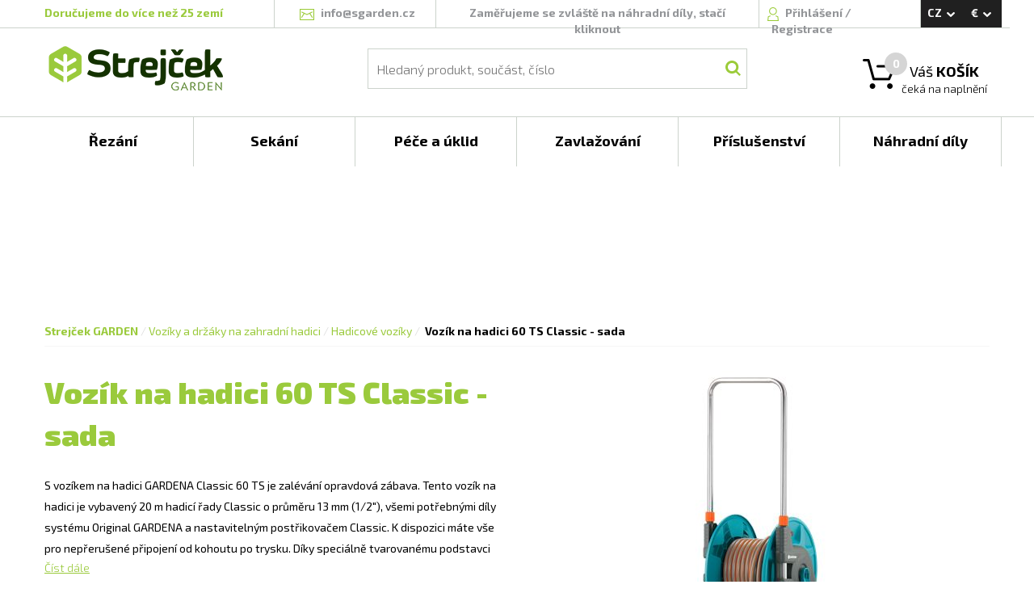

--- FILE ---
content_type: text/html; charset=utf-8
request_url: https://www.sgarden.cz/Produkty/966620701/Vozik_na_hadici_60_TS_Classic__sada
body_size: 78618
content:


<!DOCTYPE html>
<html>

<head>
    <!-- Google Tag Manager -->
    <script>
        var dataLayer = dataLayer || []; // Google Tag Manager
    </script>

    <script>(function (w, d, s, l, i) {
            w[l] = w[l] || []; w[l].push({
                'gtm.start':
                    new Date().getTime(), event: 'gtm.js'
            }); var f = d.getElementsByTagName(s)[0],
                j = d.createElement(s), dl = l != 'dataLayer' ? '&l=' + l : ''; j.async = true; j.src =
                    'https://www.googletagmanager.com/gtm.js?id=' + i + dl; f.parentNode.insertBefore(j, f);
        })(window, document, 'script', 'dataLayer', 'GTM-MKP8WSS');</script>
    <!-- End Google Tag Manager -->

    <!-- Global site tag (gtag.js) - Google Analytics -->
    <script async src="https://www.googletagmanager.com/gtag/js?id=G-NGPCLR4DDY"></script>
    <script>
        window.dataLayer = window.dataLayer || [];
        function gtag() { dataLayer.push(arguments); }
        gtag('js', new Date());
        gtag('config', 'G-NGPCLR4DDY');
    </script>

    <meta http-equiv="X-UA-Compatible" content="IE=edge" /><meta name="viewport" content="width=device-width, initial-scale=1" /><meta charset="utf-8" /><meta http-equiv="content-type" content="text/html; charset=utf-8" /><meta name="robots" content="index, follow" /><title>
	Vozík na hadici 60 TS Classic - sada - 966620701 | sGarden.cz
</title><link rel="apple-touch-icon" sizes="120x120" href="/favicon/apple-touch-icon.png" /><link rel="icon" type="image/png" href="/favicon/favicon-32x32.png" sizes="32x32" /><link rel="icon" type="image/png" href="/favicon/favicon-16x16.png" sizes="16x16" /><link rel="manifest" href="/manifest.json" /><link rel="mask-icon" href="/favicon/safari-pinned-tab.svg" color="#5bbad5" /><meta name="theme-color" content="#ffffff" /><link href="/bundles/css?v=ABLNJikmotYZztXK0BkbFzeaoYnk8u399d8jwf20rOI1" rel="stylesheet"/>
<script src="/bundles/js?v=JIFa2sd3b7VsAuLIHXxqu_l6fyqPrOBNf8305UaQYZ01"></script>
<script src="/bundles/utils?v=fMOdpHowAG6f7V2iiFc7r288jihSnCljrz8eoltmRyo1"></script>
<script src="/bundles/shoppingcart?v=oPH4uiczGV1Qz2MyvQUMVajPV7_YPHa8nD9yStizyHQ1"></script>
<script src="/bundles/globalmodals?v=RuuX9Ae7wPJ0pmeD7OoccyOJ7sEHXDPvRxRBWKmPTYs1"></script>
<link rel="alternate" hreflang="CS" href="https://www.sgarden.cz/Produkty/966620701/Vozik_na_hadici_60_TS_Classic__sada" />
<link rel="canonical" href="https://www.sgarden.cz/Produkty/966620701/Vozik_na_hadici_60_TS_Classic__sada" />
<link rel="alternate" hreflang="EN" href="https://www.sgarden.cz/Product/966620701/60_Hose_Trolley_TS_ClassicSet" />
<link rel="stylesheet" href="/css/main.css" />
    <script src="/Scripts/ViewModels/MasterPageViewModel.js"></script>
    <script src="/Scripts/DataClasses/Utils/MainViewModelAccessor.js"></script>

    
    <script src="/JavascriptResources.ashx?ResourceFile=Base&Namespace=Base"></script>
    <script src="/JavascriptResources.ashx?ResourceFile=ViewModels.MasterPage"></script>

    <link href="https://fonts.googleapis.com/css?family=Exo+2:300,400,500,700,900&amp;subset=latin,latin-ext" rel="stylesheet" type="text/css" />

    <script>
        

        $(document).ready(function () {
        // pripadne varovani
            

            // zpristupni i ostatnim
            var masterPageViewModel = new MasterPageViewModel();

            ko.applyBindings(MainViewModelAccessor.MasterPageModel);

            // enter na vyhledavani
            $("#searchBox").keyup(function (event) {
                if (event.keyCode == 13) {
                    $("#searchButton").click();
                }
            });

            // zesednuti pri loadu, chybach a podobne
            var greyer = new PageGreyer();
        });

    </script>
<meta name="description" content="S vozíkem na hadici GARDENA Classic 60 TS je zalévání opravdová zábava. Tento vozík na hadici je vybavený 20 m hadicí řady Classic o průměru 13 mm (1/2&quot;), všemi potřebnými díly systému Original GARDENA a nastavitelným postřikovačem Classic. K dispozici máte vše pro nepřerušené připojení od kohoutu po trysku. Díky speciálně tvarovanému podstavci má vysokou stabilitu při stání. Ten zajišťuje, že se např. při tažení za hadici vozík hned nepřevrátí. V porovnání s předchozím modelem je nový model o 30 % stabilnější. Další speciální funkcí je inovativní sestava rukojeti s individuálně nastavitelnou výškou. Ta umožňuje pohodlné tažení s rukojetí ve výšce, která odpovídá vaší postavě. Rukojeť je také sklopná, což umožňuje skladování nenáročné na místo. Další místo lze také ušetřit sklopením kliky. Otočná osa zabraňuje otáčení hadice při navinování a rozvinování. Integrovaná protikapací funkce zabraňuje úniku vody po použití nebo při přepravě. Díky zahnuté hadicové spojce uvnitř cívky se hadice nezauzluje a vždy jí zaručeně protéká plný proud vody. Profilovaná kolečka umožňují snadné a bezproblémové tlačení. Potřebujete-li větší průtok vody, není to problém - vozík na hadici 60 TS řady GARDENA Classic lze kohoutovým šroubením Profi Maxi-Flow (č. výr. 2801) připojit k systému GARDENA Profi. Pro více zábavy při zalévání." /></head>

<body>
    <!-- Google Tag Manager (noscript) -->
    <noscript>
        <iframe src="https://www.googletagmanager.com/ns.html?id=GTM-MKP8WSS"
            height="0" width="0" style="display: none; visibility: hidden"></iframe>
    </noscript>
    <!-- End Google Tag Manager (noscript) -->

    <form method="post" action="./Vozik_na_hadici_60_TS_Classic__sada?Code=966620701" id="form1" onsubmit="return false;">
<div class="aspNetHidden">
<input type="hidden" name="__VIEWSTATE" id="__VIEWSTATE" value="/[base64]/FviB1bW/[base64]" />
</div>

<div class="aspNetHidden">

	<input type="hidden" name="__VIEWSTATEGENERATOR" id="__VIEWSTATEGENERATOR" value="986F59E2" />
</div>
        <div id="eshop-div" class="eshop">
            <div class="top-message" id="top-message" style="display: none;">
                <span class="top-message-text"></span>
            </div>

            <div class="overlay" id="overlay">
            </div>

            <div class="background">
            </div>

            <div class="container-fluid">
                <div class="master-page-header">
                    <div class="master-header">
                        <div class="row">
                            <div class="header-border"></div>
                            <div class="max-width">
                                <div class="col-lg-3 col-sm-6 header-border-right deliver-to-countries-wrapper">
                                    <span class="deliver-to-countries">
                                        <a href='/Stranky/doprava'>
Doručujeme do více než 25 zemí
</a>

                                    </span>
                                </div>
                                <div class="col-lg-2 col-sm-6 header-border-right">
                                    <div class="text-center">
                                        <span class="icon mailicon"></span>
                                        <a href="mailto:info@sgarden.cz">
                                            <span class="mail-text">info@sgarden.cz</span>
                                        </a>
                                    </div>
                                </div>
                                <div class="col-lg-4 col-sm-5 header-border-right">
                                    <div class="text-center">
                                        

                                        <span class="hide-link">
                                            <a href="/SpareParts/Manufacturers">
                                                Zaměřujeme se zvláště na náhradní díly, stačí kliknout
                                            </a>
                                        </span>

                                        
                                    </div>
                                </div>
                                <div id="login" class="col-lg-2 col-sm-5 header-border-right login">
                                    <!-- ko ifnot: LoggedUser() -->

                                    <!-- prihlaseni -->
                                    <span class="icon signicon"></span>
                                    <a href="Login.aspx?ReturnUrl=%2fProdukty%2f966620701%2fVozik_na_hadici_60_TS_Classic__sada%3fCode%3d966620701" data-bind="click: Click_Login">
                                        Přihlášení
                                    </a>/
                                    <a href="/Stranky/registrace">
                                        Registrace
                                    </a>

                                    <div class="login-overflow-inner" id="login-overflow-inner">
                                        <div class="login-overflow-inner-shift">
                                        </div>
                                        <div class="login-overflow-box">
                                            <div class="login-triangle">
                                            </div>

                                            <div class="login-close-button" data-bind="click: Click_Login">
                                            </div>

                                            <div class="login-header">
                                                Přihlaste se
                                            </div>

                                            <div>
                                                <div class="form-label half-row">
                                                    E-mail:
                                                </div>
                                                <div data-bind="validationMessage: LoginName" class="half-row textRight knockout-validation-error-text">
                                                </div>
                                                <div>
                                                    <input type="text" data-bind="value: LoginName, errorElement: LoginName, valueUpdate: 'afterkeydown'" />
                                                </div>
                                            </div>
                                            <div>
                                                <div class="form-label half-row">
                                                    Heslo:
                                                </div>
                                                <div data-bind="validationMessage: LoginPassword" class="half-row textRight knockout-validation-error-text">
                                                </div>
                                                <div>
                                                    <input type="password" data-bind="value: LoginPassword, errorElement: LoginPassword, valueUpdate: 'afterkeydown'" />
                                                </div>
                                            </div>

                                            <div class="form-row text-center">
                                                <label>
                                                    <input type="checkbox" data-bind="checked: LoginStayLogged" />
                                                    <span class="form-label-checkbox">
                                                        Zůstat přihlášen
                                                    </span>
                                                </label>
                                            </div>

                                            <div>
                                                <button class="button login-button" data-bind="click: Login">
                                                    <span class="button-text">
                                                        Přihlásit se
                                                    </span>
                                                </button>
                                            </div>

                                            <div class="forgotten-password">
                                                <a href="/ForgottenPassword.aspx">
                                                    Zapomenuté heslo?
                                                </a>
                                            </div>
                                        </div>

                                        <div class="login-overflow-registration">
                                            Jsem tu nový: <a href="/Registration.aspx">registrovat</a>
                                        </div>
                                    </div>
                                    <!-- /ko -->

                                    <div class="logged-user" data-bind="visible: LoggedUser() != null" style="display: none;">
                                        <div class="logged-user-details">
                                            <span class="icon signicon"></span>

                                            <a href="/Account/Orders.aspx">
                                                <span class="username" data-bind="text: LoggedUser"></span>
                                            </a>
                                            /
                                            <span class="logout" data-bind="click: Logout">
                                                Odhlášení
                                            </span>
                                        </div>
                                    </div>
                                </div>

                                <div class="col-lg-1 col-sm-2">
                                    <div class="currency-and-languages-wrapper" data-bind="event: { mouseleave: function () { HideLanguageAndCurrencyPanels(); } } ">
                                        <div class="currency-and-languages">
                                            <div class="language" data-bind="click: OpenLanguagesPanel">
                                                <span id="lblLanguage">CZ</span>
                                                <span class="icon icon-arrow-white-down"></span>
                                            </div>

                                            <div class="currency" data-bind="click: OpenCurrenciesPanel">
                                                <span id="lblCurrency">€</span>
                                                <span class="icon icon-arrow-white-down"></span>
                                            </div>
                                        </div>

                                        <div id="languages-panel" class="currency-and-languages-box" style="display: none">
                                            <span id="lblLanguages"><a href="/Produkty/966620701/Vozik_na_hadici_60_TS_Classic__sada" data-bind="click: function(s, evnt) { SetLanguage('CS', '/Produkty/966620701/Vozik_na_hadici_60_TS_Classic__sada', evnt); }">CS</a>
<a href="/Product/966620701/60_Hose_Trolley_TS_ClassicSet" data-bind="click: function(s, evnt) { SetLanguage('EN', '/Product/966620701/60_Hose_Trolley_TS_ClassicSet', evnt); }">EN</a>
</span>
                                        </div>

                                        <div id="currencies-panel" class="currency-and-languages-box" style="display: none">
                                            <span id="lblCurrencies"><span data-bind="click: function() { SetCurrency('EUR'); }">€</span>
<span data-bind="click: function() { SetCurrency('CZK'); }">Kč</span>
</span>
                                        </div>
                                    </div>
                                </div>

                                <div class="col-lg-3 col-sm-4 premenu-middle-part">
                                    <!-- Logo -->
                                    <a href="/"><span class="logo"></span></a>
                                </div>
                                <div class="col-lg-7 col-sm-5 premenu-middle-part">
                                    <!-- hledani -->
                                    <div class="main-search">
                                        <div class="search">
                                            <div class="search-overlay">
                                                <input id="searchBox" type="text" placeholder="Hledaný produkt, součást, číslo" class="searchbox" data-bind="value: SearchText" />
                                                <button id="searchButton" class="icon searchbutton" data-bind="click: Click_Search"></button>
                                            </div>
                                        </div>
                                    </div>
                                </div>
                                <div data-bind="css: ShoppingCartProductCount() == 0 ? 'cart-empty' : 'cart-full' " class="col-lg-2 col-sm-3 cart premenu-middle-part">
                                    <!-- kosik -->
                                    <span class="icon carticon"></span>
                                    <span class="cart-number" data-bind="text: ShoppingCartProductCount"></span>

                                    <a href="/ShoppingCart.aspx"><span class="description">
                                        Váš <strong>KOŠÍK</strong>
                                    </span></a>
                                    <div class="money">
                                        <!-- ko if: ShoppingCartProductsPrice() > 0 -->
                                        <strong data-bind="text: eShopUtils.FormatMoney(ShoppingCartProductsPriceComputed())"></strong>
                                        <span data-bind="text: CurrencyDisplayName()"></span>
                                        <!-- /ko -->

                                        <!-- ko ifnot: ShoppingCartProductsPrice() > 0 -->
                                        <div>
                                            čeká na naplnění
                                        </div>
                                        <!-- /ko -->
                                    </div>

                                    
                                    <div class="cart-overflow-inner">
                                        <div class="cart-overflow-inner-shift">
                                        </div>
                                        <div class="cart-overflow-box">
                                            <div class="cart-triangle">
                                            </div>
                                            <!-- ko foreach: { data: ShoppingCartItems(), as: 'cartItem' } -->
                                            <div class="cart-overflow-item">
                                                <div class="cart-overflow-item-image">
                                                    <img data-bind="attr: { src: cartItem.ImagePath }" alt="" />
                                                </div>

                                                <div class="cart-overflow-item-name">
                                                    <!-- ko if: ProductID -->
                                                    <a data-bind="attr: { 'href': Localization['UrlStarts_Product'] + ProductCode + '/' + Utils.RemoveDiacriticsAndNonAlphaNumeric(ProductName) }, text: ProductName"></a>
                                                    <!-- /ko -->

                                                    <!-- ko ifnot: ProductID -->
                                                    <a data-bind="attr: { 'href': Localization['UrlStarts_SparePartsDetail'] + ManufacturerName + '/' + Utils.ReplaceNonUrlFriendlyWithUnderscore(ProductCode) + '/' + Utils.RemoveDiacriticsAndNonAlphaNumeric(ProductName) }, text: ProductName"></a>
                                                    <!-- /ko -->

                                                    <br />
                                                    <span class="cart-overflow-item-name-category" data-bind="text: ProductCategoryName"></span>
                                                </div>

                                                <div class="cart-overflow-item-count">
                                                    <span data-bind="text: ProductCount"></span>
                                                    ks
                                                </div>

                                                <div class="cart-overflow-item-price">
                                                    <strong><span class="cart-overflow-item-price-inner" data-bind="text: eShopUtils.FormatMoney(ProductPriceAllComputed())"></span></strong>
                                                    <span data-bind="text: $root.CurrencyDisplayName()"></span>
                                                </div>

                                                <div class="cart-overflow-item-delete">
                                                    <span class="icon cart-overflow-item-delete-icon" data-bind="click: function (data, event) { $root.Click_RemoveFromCart(data, event, $root) }"></span>
                                                </div>
                                            </div>
                                            <!-- /ko -->

                                            <div class="cart-overflow-buttons">
                                                <span data-bind="click: function (data, event) { $root.Click_EmptyCart($root) }" class="cart-overflow-buttons-empty-bin">
                                                    Vysypat košík
                                                </span>
                                                <a href="/ShoppingCart.aspx">
                                                    <span class="cart-overflow-buttons-order">
                                                        Objednat
                                                    </span>
                                                </a>
                                            </div>
                                        </div>
                                    </div>

                                    
                                    <div class="empty-cart-overflow-inner">
                                        <div class="empty-cart-overflow-inner-shift">
                                        </div>
                                        <div class="empty-cart-overflow-box">
                                            <div class="empty-cart-header">
                                                Opravdu<br />chcete
                                            </div>
                                            <div class="empty-cart-text">
                                                aby zůstal prázdný?
                                            </div>
                                            <div class="empty-cart-buttons">
                                                <span data-bind="click: function (data, event) { $root.Click_YesEmptyCart($root) }" class="empty-cart-buttons-yes">
                                                    Ano, vysypat
                                                </span>

                                                <span data-bind="click: function (data, event) { $root.Click_DontEmptyCart($root) }" class="empty-cart-buttons-no">
                                                    Nechci
                                                </span>
                                            </div>
                                        </div>
                                    </div>
                                </div>
                            </div>
                        </div>
                    </div>

                    <div class="row no-gutter">
                        <div class="main-menu">
                            <div class="menu-div max-width">

                                

                                <!-- ko foreach: { data: RootMenuItems(), as: 'rootMenuItem' } -->
                                <div data-bind="attr: { 'class': 'col-lg-2 col-md-4 col-sm-4 box' + (($root.SelectedRootCategoryCode() || '').toLowerCase() == rootMenuItem.Code.toLowerCase() ? ' selected-box' : '') }">
                                    <div class="box-overflow" data-bind="event: { mouseenter: function (data, event) { $root.ShowMenuAfterWhile(data, event, $root) }, mouseleave: function (data, event) { $root.StopShowingMenu(data, event, $root) } }">
                                        <div class="box-overflow-menu-item">
                                            <a data-bind="attr: { href: rootMenuItem.SpecialUrl ? rootMenuItem.SpecialUrl : Localization['UrlStarts_Category'] + Code }">
                                                <div class="box-item" data-bind=" text: rootMenuItem.Name">
                                                </div>
                                            </a>
                                        </div>
                                        <div class="box-overflow-inner" data-bind="style: { left: $root.GetLeftByIndex($index) }">
                                            <div class="container-fluid">
                                                <div class="row no-gutter">
                                                    <!-- ko foreach: { data: $root.GetCategoryChilds(rootMenuItem.ID), as: 'subMenuItem' } -->
                                                    <div class="col-lg-4">

                                                        
                                                        <!-- ko ifnot: subMenuItem.IsVirtual -->
                                                        <div class="menu-category-item">
                                                            <div class="menu-category-image">
                                                                <div class="menu-category-image-inner" data-bind="if: subMenuItem.ImageName || subMenuItem.ImageUrl">
                                                                    <a data-bind="attr: { href: subMenuItem.SpecialUrl ? subMenuItem.SpecialUrl : $root.GetCategoryLink(subMenuItem) }">
                                                                        <img data-bind="attr: { src: subMenuItem.ImageName ? $root.GetMenuCategoryImage(subMenuItem.ImageName) : subMenuItem.ImageUrl }" alt="" />
                                                                    </a>
                                                                </div>
                                                            </div>
                                                            <div class="menu-category-right">
                                                                <div class="menu-category-header">
                                                                    <a data-bind="attr: { href: subMenuItem.SpecialUrl ? subMenuItem.SpecialUrl : $root.GetCategoryLink(subMenuItem) }">
                                                                        <span data-bind="text: subMenuItem.Name"></span>
                                                                    </a>
                                                                </div>
                                                                <div class="menu-category-subheader">
                                                                    <!-- ko let: { myCategoryChilds: $root.GetCategoryChilds(subMenuItem.ID) } -->
                                                                    <!-- ko foreach: { data: myCategoryChilds, as: 'childSubMenuItem' } -->
                                                                    <a data-bind="attr: { href: subMenuItem.SpecialUrl ? subMenuItem.SpecialUrl : $root.GetCategoryLink(childSubMenuItem) }">
                                                                        <span class="menu-category-subheader-item" data-bind="text: childSubMenuItem.Name"></span></a><span class="menu-category-subheader-item-space" data-bind="visible: childSubMenuItem != myCategoryChilds()[myCategoryChilds().length - 1]">,</span>
                                                                    <!-- /ko -->
                                                                    <!-- /ko -->
                                                                </div>
                                                            </div>
                                                        </div>
                                                        <!-- /ko -->

                                                        
                                                        <!-- ko if: subMenuItem.IsVirtual -->
                                                        <div class="menu-category-item">
                                                            <div class="menu-category-virtual">
                                                                <div class="menu-category-header">
                                                                    <a data-bind="attr: { href: $root.GetCategoryLink(subMenuItem) }">
                                                                        <span data-bind="text: subMenuItem.Name"></span>
                                                                    </a>
                                                                </div>
                                                                <div class="menu-category-subheader">
                                                                    <!-- ko let: { myCategoryChilds: $root.GetCategoryChilds(subMenuItem.ID) } -->
                                                                    <!-- ko foreach: { data: myCategoryChilds, as: 'childSubMenuItem' } -->
                                                                    <a data-bind="attr: { href: $root.GetCategoryLink(childSubMenuItem) }">
                                                                        <span class="menu-category-subheader-item" data-bind="text: childSubMenuItem.Name"></span><span class="menu-category-subheader-item-space" data-bind="visible: childSubMenuItem != myCategoryChilds()[myCategoryChilds().length - 1]">,</span>
                                                                    </a>
                                                                    <!-- /ko -->
                                                                    <!-- /ko -->
                                                                </div>
                                                            </div>
                                                        </div>
                                                        <!-- /ko -->
                                                    </div>
                                                    <!-- /ko -->
                                                </div>
                                            </div>
                                        </div>
                                    </div>
                                </div>
                                <!-- /ko -->

                            </div>
                        </div>
                    </div>

                    <!-- start of content -->
                    <div data-bind="stopBinding: true" class="content">
                        
    <link rel="stylesheet" href="/css/pages/product.css">
    <script src="/Scripts/ViewModels/ProductViewModel.js"></script>

    
    <link rel="stylesheet" href="/css/photoswipe.css">
    <link rel="stylesheet" href="/css/default-skin/default-skin.css">
    <script src="/Scripts/photoswipe.min.js"></script>
    <script src="/Scripts/photoswipe-ui-default.min.js"></script>
    <script src="/Scripts/photoswipefromdom.js"></script>

    <script src="/bundles/products?v=30BwkXkA9MQFwp79A6I9m2uS5chsWjEswb-BL_16MPQ1"></script>


    
    <script src="/JavascriptResources.ashx?ResourceFile=ViewModels.SpareParts"></script>

    <script>

        $(document).ready(function () {
            var model = new ProductViewModel(11308, 'Gardena');

            MainViewModelAccessor.MasterPageModel.ViewModels['ProductViewModel'] = model;

            ko.applyBindings(model, document.getElementById("product"));

            // Tag Manager
            TagManager.ProductDetail(1, '966620701');

            // photo swipe
            initPhotoSwipeFromDOM('.product-gallery');

            // schovej nepouzite taby
            var hideCharacteristics = false;
            if ('False' == 'True') {
                $('#btnCharacteristics').css('display', 'none');
                hideCharacteristics = true;
            }

            var hideSpecifications = false;
            if ('False' == 'True') {
                $('#btnSpecifications').css('display', 'none');
                hideSpecifications = true;
            }

            var hideDownload = false;
            if ('True' == 'True') {
                $('#btnDownload').css('display', 'none');
                hideDownload = true;
            }

            var hideAccessories = false;
            if ('True' == 'True') {
                $('#btnAccessories').css('display', 'none');
                hideAccessories = true;
            }

            if (!hideCharacteristics) {
                $('#tabCharacteristics').addClass('product-tab-selected');
            }
            else if (!hideSpecifications) {
                $('#tabSpecifications').addClass('product-tab-selected');
            }
            else if (!hideDownload) {
                $('#tabDownload').addClass('product-tab-selected');
            }
            else if (!hideAccessories) {
                $('#tabAccessories').addClass('product-tab-selected');
            }

            // zvolena kategorie
            MainViewModelAccessor.MasterPageModel.SelectedRootCategoryCode('300');
        });

    </script>

    <div class="row" id="product">
        <div id="main" class="product background-300">
            <div class="max-width">
                <div class="shift">
                    <div class="header">
                        <span id="ContentPlaceHolder1_lblPageHeader">Vozíky a držáky na zahradní hadici</span>
                    </div>
                    <div class="subtitle">
                        <span id="ContentPlaceHolder1_lblPageSubtitle"></span>
                    </div>
                </div>
                <div class="white-background">
                    <div class="col-lg-12">
                        <div class="product-navigation">
                            <div id="ContentPlaceHolder1_pnlNavigation">
	<a class="strejcek" href="/">Strejček GARDEN</a><span>/</span><a href="/Kategorie/Voziky_a_drzaky_na_zahradni_hadici">Vozíky a držáky na zahradní hadici</a><span>/</span><a href="/Kategorie/Hadicove_voziky">Hadicové vozíky</a><span>/</span><span class="product-navigation-product">Vozík na hadici 60 TS Classic - sada</span>
</div>
                            <div class="product-navigation-rule"></div>
                        </div>
                    </div>
                    <div class="col-lg-6">
                        <div class="product-header">
                            <span id="ContentPlaceHolder1_lblHeader">Vozík na hadici 60 TS Classic - sada</span>
                        </div>
                        <div class="product-subheader">
                            <span id="ContentPlaceHolder1_lblSubheader"></span>
                        </div>
                        <div class="product-description">
                            <span id="ContentPlaceHolder1_lblDescription">S vozíkem na hadici GARDENA Classic 60 TS je zalévání opravdová zábava. Tento vozík na hadici je vybavený 20 m hadicí řady Classic o průměru 13 mm (1/2"), všemi potřebnými díly systému Original GARDENA a nastavitelným postřikovačem Classic. K dispozici máte vše pro nepřerušené připojení od kohoutu po trysku. Díky speciálně tvarovanému podstavci má vysokou stabilitu při stání. Ten zajišťuje, že se např. při tažení za hadici vozík hned nepřevrátí. V porovnání s předchozím modelem je nový model o 30 % stabilnější. Další speciální funkcí je inovativní sestava rukojeti s individuálně nastavitelnou výškou. Ta umožňuje pohodlné tažení s rukojetí ve výšce, která odpovídá vaší postavě. Rukojeť je také sklopná, což umožňuje skladování nenáročné na místo. Další místo lze také ušetřit sklopením kliky. Otočná osa zabraňuje otáčení hadice při navinování a rozvinování. Integrovaná protikapací funkce zabraňuje úniku vody po použití nebo při přepravě. Díky zahnuté hadicové spojce uvnitř cívky se hadice nezauzluje a vždy jí zaručeně protéká plný proud vody. Profilovaná kolečka umožňují snadné a bezproblémové tlačení. Potřebujete-li větší průtok vody, není to problém - vozík na hadici 60 TS řady GARDENA Classic lze kohoutovým šroubením Profi Maxi-Flow (č. výr. 2801) připojit k systému GARDENA Profi. Pro více zábavy při zalévání.</span>
                        </div>

                        <div id="ContentPlaceHolder1_pnlReadMore" class="product-read-more" data-bind="click: Click_ReadMore">
	
                            Číst dále
                        
</div>

                        <div class="product-properties">
                            <div class="product-property">
                                <span class="property-name">
                                    Kód produktu
                                </span>
                                :
                                <span class="property-value">
                                    <span id="ContentPlaceHolder1_lblProductCode">966620701</span>
                                </span>
                            </div>
                             
                            <div class="product-property">
                                <span class="property-name">
                                    Výrobce
                                </span>
                                :
                                <span class="property-value">
                                    <span id="ContentPlaceHolder1_lblManufacturer">Gardena</span>
                                    /
                                <a id="ContentPlaceHolder1_lnkManufacturerSite" href="http://gardena.cz">gardena.cz</a>
                                </span>
                            </div>
                            <div class="product-property">
                                <span class="property-name">
                                    Záruka
                                </span>
                                :
                                <span class="property-value">
                                    <span id="ContentPlaceHolder1_lblWarranty">24</span>
                                    měsíců
                                </span>
                            </div>

                            
                            
                        </div>

                        <div class="product-price-and-storage">
                            <div>
                                
                            </div>
                            <div class="row">
                                <div class="product-storage-and-cart">
                                    <div class="col-sm-5">
                                        <div class="product-storage">
                                            <span id="ContentPlaceHolder1_lblStorage"><div><span class='product-storage-availability'>produkt je neprodejný</span></div>
<div class='product-storage-detail-unavailable'>a nelze objednat</div>
</span>
                                        </div>
                                    </div>
                                    <div class="col-sm-7">
                                        
                                    </div>
                                </div>
                            </div>
                        </div>
                    </div>

                    <div class="col-lg-6">

                        
                        <div id="product-gallery" class="product-gallery">
                            <span id="ContentPlaceHolder1_lblImages"><a href="https://sgardendata.fra1.cdn.digitaloceanspaces.com/products/big/7458_966620701.jpg" data-size="223x400" data-med="https://sgardendata.fra1.cdn.digitaloceanspaces.com/products/big/7458_966620701.jpg" data-med-size="223x400" data-author="" class="">
                                <img src="https://sgardendata.fra1.cdn.digitaloceanspaces.com/products/main/7458_966620701.jpg" alt="" class="gallery-main-image" />
                            </a><br>
<a href="https://sgardendata.fra1.cdn.digitaloceanspaces.com/products/big/7459_966620701.jpg" data-size="521x400" data-med="https://sgardendata.fra1.cdn.digitaloceanspaces.com/products/big/7459_966620701.jpg" data-med-size="521x400" data-author="" class="">
                                <img src="https://sgardendata.fra1.cdn.digitaloceanspaces.com/products/profile/7459_966620701.jpg" alt="" />
                            </a>
<a href="https://sgardendata.fra1.cdn.digitaloceanspaces.com/products/big/7460_966620701.jpg" data-size="600x400" data-med="https://sgardendata.fra1.cdn.digitaloceanspaces.com/products/big/7460_966620701.jpg" data-med-size="600x400" data-author="" class="">
                                <img src="https://sgardendata.fra1.cdn.digitaloceanspaces.com/products/profile/7460_966620701.jpg" alt="" />
                            </a>
<a href="https://sgardendata.fra1.cdn.digitaloceanspaces.com/products/big/7461_966620701.jpg" data-size="600x400" data-med="https://sgardendata.fra1.cdn.digitaloceanspaces.com/products/big/7461_966620701.jpg" data-med-size="600x400" data-author="" class="">
                                <img src="https://sgardendata.fra1.cdn.digitaloceanspaces.com/products/profile/7461_966620701.jpg" alt="" />
                            </a>
</span>
                        </div>

                    </div>

                    <div class="col-lg-12">
                        <div class="product-menu">
                            <div class="row">
                                <div id="btnCharacteristics" class="col-lg-2 product-menu-item product-menu-item-selected" data-bind="click: Click_TabSelect">
                                    <span>
                                        Charakteristika
                                    </span>
                                </div>
                                <div id="btnSpecifications" class="col-lg-2 product-menu-item" data-bind="click: Click_TabSelect">
                                    <span>
                                        Specifikace
                                    </span>
                                </div>
                                <div id="btnDownload" class="col-lg-2 product-menu-item" data-bind="click: Click_TabSelect">
                                    <span>
                                        Ke stažení
                                    </span>
                                </div>
                                <div id="btnAccessories" class="col-lg-2 product-menu-item" data-bind="click: Click_TabSelect">
                                    <span>
                                        Příslušenství
                                    </span>
                                </div>
                            </div>

                            <div class="row">
                                <div class="tab-hr">
                                </div>
                            </div>

                            <div id="tabCharacteristics" class="row product-tab">
                                <div class="characteristics">
                                    <div class="characteristics-header">
                                        Vlastnosti a přednosti
                                    </div>

                                    <div class="row">
                                        <span id="ContentPlaceHolder1_lblCharacteristics"><div class='col-md-6 characteristics-item'>
<span class='characteristics-image'>
<img src='https://sgardendata.fra1.cdn.digitaloceanspaces.com/products/characteristics/5246.jpg'></span>
<span class='characteristics-text'>
<span class='characteristics-text-header'>
Vysoká stabilita
</span><br>
Díky speciálně tvarovanému podstavci má vozík na hadici vysokou stabilitu při stání. To usnadňuje zalévání, protože vozík na hadici zůstává na místě, například když zatáhnete za hadici.
</span>
</div>
<div class='col-md-6 characteristics-item'>
<span class='characteristics-image'>
<img src='https://sgardendata.fra1.cdn.digitaloceanspaces.com/products/characteristics/5247.jpg'></span>
<span class='characteristics-text'>
<span class='characteristics-text-header'>
Pohodlné tažení
</span><br>
Vozík na hadici lze velmi snadno táhnout. Držadlo je možné individuálně nastavit na výšku postavy. Větší pohodlí poskytují hladce se otáčející kolečka se speciálním vzorkem.
</span>
</div>
<div class='col-md-12'>
<div class='characteristics-hr'>
</div>
</div>
<div class='col-md-6 characteristics-item'>
<span class='characteristics-image'>
<img src='https://sgardendata.fra1.cdn.digitaloceanspaces.com/products/characteristics/5248.jpg'></span>
<span class='characteristics-text'>
<span class='characteristics-text-header'>
Kompaktní skladování
</span><br>
Držadlo lze zatlačit do sebe a kliku sklopit - pro vozík na hadici tak najdete místo i v nejmenším rohu garáže nebo kůlny.
</span>
</div>
<div class='col-md-6 characteristics-item'>
<span class='characteristics-image'>
<img src='https://sgardendata.fra1.cdn.digitaloceanspaces.com/products/characteristics/5249.jpg'></span>
<span class='characteristics-text'>
<span class='characteristics-text-header'>
Žádné uzlování hadice
</span><br>
Díky zahnuté hadicové spojce uvnitř cívky se hadice nezauzluje a voda jí vždy volně protéká.
</span>
</div>
</span>
                                    </div>
                                </div>
                            </div>
                            <div id="tabSpecifications" class="row product-tab">
                                <div class="properties">
                                    <div class="properties-header">
                                        Specifikace
                                    </div>
                                    <div class="row">
                                        <div class="col-sm-6">
                                            <span id="ContentPlaceHolder1_lblPropertiesLeft"><div>
<div class='properties-group-name'>
Základní údaje
</div>
<div class='properties-hr'></div>
<div class='row'>
<div class='col-sm-8'>
<div class='properties-name'>
Max. kapacita 13 mm (1/2")
</div>
</div>
<div class='col-sm-4'>
<div class='properties-value'>
 60 m
</div>
</div>
<div class='col-sm-8'>
<div class='properties-name'>
Max. kapacita 15 mm (5/8")
</div>
</div>
<div class='col-sm-4'>
<div class='properties-value'>
 50 m
</div>
</div>
<div class='col-sm-8'>
<div class='properties-name'>
Max. kapacita 19 mm (3/4")
</div>
</div>
<div class='col-sm-4'>
<div class='properties-value'>
 30 m
</div>
</div>
<div class='col-sm-8'>
<div class='properties-name'>
Délka hadice
</div>
</div>
<div class='col-sm-4'>
<div class='properties-value'>
 20 m
</div>
</div>
<div class='col-sm-8'>
<div class='properties-name'>
Průměr hadice
</div>
</div>
<div class='col-sm-4'>
<div class='properties-value'>
 13 mm
</div>
</div>
</div>
</div>
</span>
                                        </div>
                                        <div class="col-sm-6">
                                            <span id="ContentPlaceHolder1_lblPropertiesRight"></span>
                                        </div>
                                    </div>
                                </div>
                            </div>
                            <div id="tabDownload" class="row product-tab">
                                <div class="download">
                                    <div class="download-header">
                                        Ke stažení
                                    </div>

                                    <span id="ContentPlaceHolder1_lblDownload"><ul>
</ul>
</span>

                                </div>
                            </div>
                            <div id="tabAccessories" class="row product-tab">
                                <div class="row">
                                    <div class="col-sm-7">
                                        <div class="accessories">
                                            <div class="accessories-header">
                                                Příslušenství
                                            </div>

                                            <span id="ContentPlaceHolder1_lblLeftAccessories"></span>
                                        </div>
                                    </div>
                                    <div class="col-sm-5">
                                        <div class="spare-parts">
                                            <div class="spare-parts-header">
                                                Máme náhradní díly
                                            </div>

                                            <div class="spare-parts-text">
                                                více než

                                                <span class="spare-parts-text-inner">
                                                    100 000 součástí
                                                </span>
                                            </div>

                                            <div class="spare-parts-button">
                                                <span>
                                                    <a href="/NahradniDily/Vyrobci">
                                                        K náhradním dílům
                                                    </a>
                                                </span>
                                            </div>
                                        </div>

                                        <div class="accessories">
                                            <span id="ContentPlaceHolder1_lblRightAccessories"><div class='row'><div class='product-accessory'>
<div class='col-lg-4'><div class='product-accessory-image'>
<span class='center-helper'></span><img src='https://sgardendata.fra1.cdn.digitaloceanspaces.com/products/small/7408_901019701.jpg' alt=''>
</div></div>
<div class='col-lg-8'><div class='product-accessory-text'>
<div class='product-accessory-text-header'>
<a href='/Produkty/901019701/GARDENA_ProfiSystem_kohoutek_kohoutkova_pripojka_se_zavitem_265_mm_G_34_palce'>GARDENA Profi-System kohoutek, kohoutková přípojka se závitem 26,5 mm (G 3/4 palce)</a>
</div>
<div class='product-accessory-text-body'>
Přípojka GARDENA se šroubením na vodovodní kohoutek Maxi-Flow "Profi" je ideální pro připojení delších hadic nebo čerpadla. Umožní propojení mezi hadicí s rychlospojkou a vodovodním kohoutkem. Přípojka se šroubením na vodovodní kohoutek Maxi-Flow "Profi" se jednoduše našroubuje na vodovodní kohoutek. Vhodná pro vodovodní kohoutek se závitem 26,5 mm (G 3/4").
</div>
<div class='product-accessory-text-body-more' data-bind='click: Click_AccessoryReadMore'>
Číst dále
</div>
</div>
</div>
</div></div>
</span>
                                        </div>
                                    </div>
                                </div>
                            </div>
                        </div>
                    </div>
                </div>
            </div>
        </div>
    </div>

    
    <!-- Root element of PhotoSwipe. Must have class pswp. -->
<div class="pswp" tabindex="-1" role="dialog" aria-hidden="true">

    <!-- Background of PhotoSwipe. 
         It's a separate element as animating opacity is faster than rgba(). -->
    <div class="pswp__bg"></div>

    <!-- Slides wrapper with overflow:hidden. -->
    <div class="pswp__scroll-wrap">

        <!-- Container that holds slides. 
            PhotoSwipe keeps only 3 of them in the DOM to save memory.
            Don't modify these 3 pswp__item elements, data is added later on. -->
        <div class="pswp__container">
            <div class="pswp__item"></div>
            <div class="pswp__item"></div>
            <div class="pswp__item"></div>
        </div>

        <!-- Default (PhotoSwipeUI_Default) interface on top of sliding area. Can be changed. -->
        <div class="pswp__ui pswp__ui--hidden">

            <div class="pswp__top-bar">

                <!--  Controls are self-explanatory. Order can be changed. -->

                <div class="pswp__counter"></div>

                <button class="pswp__button pswp__button--close" title="Zavřít (Esc)"></button>

                <!--<button class="pswp__button pswp__button--share" title="Share"></button>-->

                <button class="pswp__button pswp__button--fs" title="Celá obrazovka"></button>

                <button class="pswp__button pswp__button--zoom" title="Přiblížit / oddálit"></button>

                <!-- Preloader demo http://codepen.io/dimsemenov/pen/yyBWoR -->
                <!-- element will get class pswp__preloader--active when preloader is running -->
                <div class="pswp__preloader">
                    <div class="pswp__preloader__icn">
                      <div class="pswp__preloader__cut">
                        <div class="pswp__preloader__donut"></div>
                      </div>
                    </div>
                </div>
            </div>

            <div class="pswp__share-modal pswp__share-modal--hidden pswp__single-tap">
                <div class="pswp__share-tooltip"></div> 
            </div>

            <button class="pswp__button pswp__button--arrow--left" title="Předchozí (šipka vlevo)">
            </button>

            <button class="pswp__button pswp__button--arrow--right" title="Následující (šipka vpravo)">
            </button>

            <div class="pswp__caption">
                <div class="pswp__caption__center"></div>
            </div>

        </div>

    </div>

</div>

                    </div>
                    <!-- end of content -->

                    
                    <div class="row footer">
                        <div class="max-width">
                            <div class="col-lg-3 col-md-3 col-sm-6">
                                <div class="footer-item">
                                    <div class="footer-header">
                                        Vybraný sortiment
                                    </div>
                                    <div class="footer-link">
                                        <span class="footer-item-sign">>
                                        </span>
                                        <a href='/NahradniDily/Vyrobci'>
                                            Náhradní díly
                                        </a>
                                    </div>
                                    <div class="footer-link">
                                        <span class="footer-item-sign">>
                                        </span>
                                        <a href='/Kategorie/Retezove_pily'>
                                            Řetězové pily
                                        </a>
                                    </div>
                                    <div class="footer-link">
                                        <span class="footer-item-sign">>
                                        </span>
                                        <a href='/Kategorie/Krovinorezy_a_vyzinace'>
                                            Křovinořezy a vyžínače
                                        </a>
                                    </div>
                                    <div class="footer-link">
                                        <span class="footer-item-sign">>
                                        </span>
                                        <a href='/Kategorie/Sekacky_na_travu'>
                                            Sekačky na trávu
                                        </a>
                                    </div>
                                    <div class="footer-link">
                                        <span class="footer-item-sign">>
                                        </span>
                                        <a href='/Kategorie/Zahradni_traktory'>
                                            Zahradní traktory
                                        </a>
                                    </div>
                                    <div class="footer-link">
                                        <span class="footer-item-sign">>
                                        </span>
                                        <a href='/Kategorie/Roboticke_sekacky'>
                                            Robotické sekačky
                                        </a>
                                    </div>
                                </div>
                            </div>
                            <div class="col-lg-3 col-md-3 col-sm-6">
                                <div class="footer-item">
                                    <div class="footer-header">
                                        Vybrané příslušenství
                                    </div>
                                    <div class="footer-link">
                                        <span class="footer-item-sign">>
                                        </span>
                                        <a href='/Kategorie/Ochrana_a_pracovni_odevy'>
                                            Ochrana a pracovní oděvy
                                        </a>
                                    </div>
                                    <div class="footer-link">
                                        <span class="footer-item-sign">>
                                        </span>
                                        <a href='/Kategorie/Prislusenstvi_pro_retezove_pily'>
                                            Pro řetězové pily
                                        </a>
                                    </div>
                                    <div class="footer-link">
                                        <span class="footer-item-sign">>
                                        </span>
                                        <a href='/Kategorie/Prislusenstvi_pro_vyzinace_a_krovinorezy'>
                                            Pro vyžínače a křovinořezy
                                        </a>
                                    </div>
                                    <div class="footer-link">
                                        <span class="footer-item-sign">>
                                        </span>
                                        <a href='/Kategorie/Prislusenstvi_pro_sekacky_na_travu'>
                                            Pro sekačky na trávu
                                        </a>
                                    </div>
                                    <div class="footer-link">
                                        <span class="footer-item-sign">>
                                        </span>
                                        <a href='/Kategorie/Prislusenstvi_pro_zahradni_traktory'>
                                            Pro zahradní traktory
                                        </a>
                                    </div>
                                    <div class="footer-link">
                                        <span class="footer-item-sign">>
                                        </span>
                                        <a href='/Kategorie/Prislusenstvi_pro_foukace'>
                                            Pro foukače
                                        </a>
                                    </div>
                                </div>
                            </div>
                            <div class="col-lg-3 col-md-3 col-sm-6">
                                <div class="footer-item">
                                    <div class="footer-header">
                                        Důležité informace
                                    </div>
                                    <div class="footer-link">
                                        <span class="footer-item-sign">>
                                        </span>
                                        <a href='/Stranky/obchodni_podminky'>
                                            Obchodní podmínky
                                        </a>
                                    </div>
                                    <div class="footer-link">
                                        <span class="footer-item-sign">>
                                        </span>
                                        <a href='/Stranky/doprava'>
                                            Doprava
                                        </a>
                                    </div>
                                    <div class="footer-link">
                                        <span class="footer-item-sign">>
                                        </span>

                                        <a href='/Stranky/platby'>
                                            Možnosti platby
                                        </a>
                                    </div>
                                    <div class="footer-link">
                                        <span class="footer-item-sign">>
                                        </span>
                                        <a href='/Stranky/reklamacni_rad'>
                                            Reklamace
                                        </a>
                                    </div>
                                    <div class="footer-link">
                                        <span class="footer-item-sign">>
                                        </span>
                                        <a href='/Stranky/GDPR'>
                                            GDPR
                                        </a>
                                    </div>
                                    <div class="footer-link">
                                        <span class="footer-item-sign">>
                                        </span>
                                        <a href='/Stranky/kontakty'>
                                            Kontakty
                                        </a>
                                    </div>
                                </div>
                            </div>
                            <div class="col-lg-3 col-md-3 col-sm-6">
                                <div class="footer-item">
                                    <div class="footer-logo"></div>
                                    <div class="footer-contact">
                                        

                                        <div class="footer-writeus">
                                            Máte otázku? Napište nám:
                                        </div>
                                        <div class="footer-contact">
                                            <a href="mailto:info@sgarden.cz">info@sgarden.cz
                                            </a>
                                        </div>

                                        
                                    </div>
                                    <div class="footer-hr">
                                        <div class="footer-dealer-logo"></div>
                                    </div>
                                    <div class="footer-copyright">
                                        Copyright © Strejček Garden
                                    </div>
                                    <div class="footer-graphics">
                                        <a href="https://kormiandre.hu">
                                            <span class="footer-graphics-logo"></span>
                                        </a>
                                    </div>
                                </div>
                            </div>
                        </div>
                    </div>
                </div>
            </div>

            <!-- Modaly -->
            <div id="modal" class="modal fade" role="dialog">
            </div>
            <div id="modalOnModal" class="modal fade" role="dialog">
            </div>
            <div id="errorModal" class="modal fade" role="dialog">
            </div>

        </div>
    </form>
</body>

</html>



--- FILE ---
content_type: text/plain; charset=utf-8
request_url: https://www.sgarden.cz/JavascriptResources.ashx?ResourceFile=ViewModels.SpareParts
body_size: 1797
content:
var temp = { SparePartDetail: 'Detail dílu',
LoadingSparePartFailed: 'Načtení detailu náhradního dílu selhalo.',
LoadingMinimapFailed: 'Načtení minimapy selhalo.',
NothingFound: 'Nic jsme nenalezli.',
SparePartsName: 'Náhradní díly',
PartLists: 'Rozkresy',
ChooseProductVariant: 'Zvolte, prosím, variantu produktu',
ToCart: 'Do košíku',
CannotOrder: 'Omlouváme se, tento díl již nelze objednat. {0} ho zcela přestala dodávat.',
ChoosePartList: 'vyberte <span class="model-line-category-subheader-thick">rozkres</span>',
HusqvarnaServerProblem: 'Omlouváme se, servery společnosti {0} mají potíže, zkusili byste to, prosím, znovu za pár minut?',
CannotLoadAvailability: 'nelze načíst dostupnost',
MachineYears: 'Ročníky',
PriceAndAvailability: 'Cena a dostupnost',
WithoutVAT: 'bez dph',
SearchFailed: 'Vyhledávání dílů se nepodařilo.',
Machines: 'Stroje',
OrderingNo: 'obj. č.',
LoadingModelsFailed: 'Načtení modelů selhalo.',
CannotOrderForbidden: 'Omlouváme se, tento díl nelze objednat.',
SendingIn: 'odešleme Vám cca',
Loading: 'Načítám...',
InStock: '<b>skladem</b>,',
InDistributorsStock: 'skladem u dodavatele',
LoadingPartlistFailed: 'Načtení rozkresů selhalo.',
LoadingPriceFailed: 'Načtení dostupnosti a ceny selhalo.',
UrlStarts_SparePartsCategory: '/NahradniDily/Vyrobci/',
UrlStarts_SparePartsManufacturerDetail: '/NahradniDily/Vyrobci/',
UrlStarts_SparePartsPartList: '/NahradniDily/Rozkresy/',
UrlStarts_SparePartsSearch: '/NahradniDily/Vyhledavani/',
UrlStarts_SparePartsManufacturers: '/NahradniDily/Vyrobci',
UrlStarts_SparePartsDetailWithManufacturer: '/NahradniDily/',
UrlStarts_SparePartsDetail: '/NahradniDily/',
UrlStarts_Page: '/Stranky/',
UrlStarts_Category: '/Kategorie/',
UrlStarts_Product: '/Produkty/',
UrlStarts_SparePartsDefault: '/NahradniDily' };
if(typeof Localization == 'undefined')
{
    Localization = temp;
}
else
{
    jQuery.extend(Localization, temp);
}


--- FILE ---
content_type: application/javascript
request_url: https://www.sgarden.cz/Scripts/photoswipe.min.js
body_size: 42752
content:
/*! PhotoSwipe - v4.1.1 - 2015-12-24
* http://photoswipe.com
* Copyright (c) 2015 Dmitry Semenov; */
!function (a, b) { "function" == typeof define && define.amd ? define(b) : "object" == typeof exports ? module.exports = b() : a.PhotoSwipe = b(); }(this, function () {
    "use strict";
    var a = function (a, b, c, d) { var e = { features: null, bind: function (a, b, c, d) { var e = (d ? "remove" : "add") + "EventListener"; b = b.split(" "); for (var f = 0; f < b.length; f++)
            b[f] && a[e](b[f], c, !1); }, isArray: function (a) { return a instanceof Array; }, createEl: function (a, b) { var c = document.createElement(b || "div"); return a && (c.className = a), c; }, getScrollY: function () { var a = window.pageYOffset; return void 0 !== a ? a : document.documentElement.scrollTop; }, unbind: function (a, b, c) { e.bind(a, b, c, !0); }, removeClass: function (a, b) { var c = new RegExp("(\\s|^)" + b + "(\\s|$)"); a.className = a.className.replace(c, " ").replace(/^\s\s*/, "").replace(/\s\s*$/, ""); }, addClass: function (a, b) { e.hasClass(a, b) || (a.className += (a.className ? " " : "") + b); }, hasClass: function (a, b) { return a.className && new RegExp("(^|\\s)" + b + "(\\s|$)").test(a.className); }, getChildByClass: function (a, b) { for (var c = a.firstChild; c;) {
            if (e.hasClass(c, b))
                return c;
            c = c.nextSibling;
        } }, arraySearch: function (a, b, c) { for (var d = a.length; d--;)
            if (a[d][c] === b)
                return d; return -1; }, extend: function (a, b, c) { for (var d in b)
            if (b.hasOwnProperty(d)) {
                if (c && a.hasOwnProperty(d))
                    continue;
                a[d] = b[d];
            } }, easing: { sine: { out: function (a) { return Math.sin(a * (Math.PI / 2)); }, inOut: function (a) { return -(Math.cos(Math.PI * a) - 1) / 2; } }, cubic: { out: function (a) { return --a * a * a + 1; } } }, detectFeatures: function () { if (e.features)
            return e.features; var a = e.createEl(), b = a.style, c = "", d = {}; if (d.oldIE = document.all && !document.addEventListener, d.touch = "ontouchstart" in window, window.requestAnimationFrame && (d.raf = window.requestAnimationFrame, d.caf = window.cancelAnimationFrame), d.pointerEvent = navigator.pointerEnabled || navigator.msPointerEnabled, !d.pointerEvent) {
            var f = navigator.userAgent;
            if (/iP(hone|od)/.test(navigator.platform)) {
                var g = navigator.appVersion.match(/OS (\d+)_(\d+)_?(\d+)?/);
                g && g.length > 0 && (g = parseInt(g[1], 10), g >= 1 && 8 > g && (d.isOldIOSPhone = !0));
            }
            var h = f.match(/Android\s([0-9\.]*)/), i = h ? h[1] : 0;
            i = parseFloat(i), i >= 1 && (4.4 > i && (d.isOldAndroid = !0), d.androidVersion = i), d.isMobileOpera = /opera mini|opera mobi/i.test(f);
        } for (var j, k, l = ["transform", "perspective", "animationName"], m = ["", "webkit", "Moz", "ms", "O"], n = 0; 4 > n; n++) {
            c = m[n];
            for (var o = 0; 3 > o; o++)
                j = l[o], k = c + (c ? j.charAt(0).toUpperCase() + j.slice(1) : j), !d[j] && k in b && (d[j] = k);
            c && !d.raf && (c = c.toLowerCase(), d.raf = window[c + "RequestAnimationFrame"], d.raf && (d.caf = window[c + "CancelAnimationFrame"] || window[c + "CancelRequestAnimationFrame"]));
        } if (!d.raf) {
            var p = 0;
            d.raf = function (a) { var b = (new Date).getTime(), c = Math.max(0, 16 - (b - p)), d = window.setTimeout(function () { a(b + c); }, c); return p = b + c, d; }, d.caf = function (a) { clearTimeout(a); };
        } return d.svg = !!document.createElementNS && !!document.createElementNS("http://www.w3.org/2000/svg", "svg").createSVGRect, e.features = d, d; } }; e.detectFeatures(), e.features.oldIE && (e.bind = function (a, b, c, d) { b = b.split(" "); for (var e, f = (d ? "detach" : "attach") + "Event", g = function () { c.handleEvent.call(c); }, h = 0; h < b.length; h++)
        if (e = b[h])
            if ("object" == typeof c && c.handleEvent) {
                if (d) {
                    if (!c["oldIE" + e])
                        return !1;
                }
                else
                    c["oldIE" + e] = g;
                a[f]("on" + e, c["oldIE" + e]);
            }
            else
                a[f]("on" + e, c); }); var f = this, g = 25, h = 3, i = { allowPanToNext: !0, spacing: .12, bgOpacity: 1, mouseUsed: !1, loop: !0, pinchToClose: !0, closeOnScroll: !0, closeOnVerticalDrag: !0, verticalDragRange: .75, hideAnimationDuration: 333, showAnimationDuration: 333, showHideOpacity: !1, focus: !0, escKey: !0, arrowKeys: !0, mainScrollEndFriction: .35, panEndFriction: .35, isClickableElement: function (a) { return "A" === a.tagName; }, getDoubleTapZoom: function (a, b) { return a ? 1 : b.initialZoomLevel < .7 ? 1 : 1.33; }, maxSpreadZoom: 1.33, modal: !0, scaleMode: "fit" }; e.extend(i, d); var j, k, l, m, n, o, p, q, r, s, t, u, v, w, x, y, z, A, B, C, D, E, F, G, H, I, J, K, L, M, N, O, P, Q, R, S, T, U, V, W, X, Y, Z, $, _, aa, ba, ca, da, ea, fa, ga, ha, ia, ja, ka, la = function () { return { x: 0, y: 0 }; }, ma = la(), na = la(), oa = la(), pa = {}, qa = 0, ra = {}, sa = la(), ta = 0, ua = !0, va = [], wa = {}, xa = !1, ya = function (a, b) { e.extend(f, b.publicMethods), va.push(a); }, za = function (a) { var b = _b(); return a > b - 1 ? a - b : 0 > a ? b + a : a; }, Aa = {}, Ba = function (a, b) { return Aa[a] || (Aa[a] = []), Aa[a].push(b); }, Ca = function (a) { var b = Aa[a]; if (b) {
        var c = Array.prototype.slice.call(arguments);
        c.shift();
        for (var d = 0; d < b.length; d++)
            b[d].apply(f, c);
    } }, Da = function () { return (new Date).getTime(); }, Ea = function (a) { ia = a, f.bg.style.opacity = a * i.bgOpacity; }, Fa = function (a, b, c, d, e) { (!xa || e && e !== f.currItem) && (d /= e ? e.fitRatio : f.currItem.fitRatio), a[E] = u + b + "px, " + c + "px" + v + " scale(" + d + ")"; }, Ga = function (a) { da && (a && (s > f.currItem.fitRatio ? xa || (lc(f.currItem, !1, !0), xa = !0) : xa && (lc(f.currItem), xa = !1)), Fa(da, oa.x, oa.y, s)); }, Ha = function (a) { a.container && Fa(a.container.style, a.initialPosition.x, a.initialPosition.y, a.initialZoomLevel, a); }, Ia = function (a, b) { b[E] = u + a + "px, 0px" + v; }, Ja = function (a, b) { if (!i.loop && b) {
        var c = m + (sa.x * qa - a) / sa.x, d = Math.round(a - sb.x);
        (0 > c && d > 0 || c >= _b() - 1 && 0 > d) && (a = sb.x + d * i.mainScrollEndFriction);
    } sb.x = a, Ia(a, n); }, Ka = function (a, b) { var c = tb[a] - ra[a]; return na[a] + ma[a] + c - c * (b / t); }, La = function (a, b) { a.x = b.x, a.y = b.y, b.id && (a.id = b.id); }, Ma = function (a) { a.x = Math.round(a.x), a.y = Math.round(a.y); }, Na = null, Oa = function () { Na && (e.unbind(document, "mousemove", Oa), e.addClass(a, "pswp--has_mouse"), i.mouseUsed = !0, Ca("mouseUsed")), Na = setTimeout(function () { Na = null; }, 100); }, Pa = function () { e.bind(document, "keydown", f), N.transform && e.bind(f.scrollWrap, "click", f), i.mouseUsed || e.bind(document, "mousemove", Oa), e.bind(window, "resize scroll", f), Ca("bindEvents"); }, Qa = function () { e.unbind(window, "resize", f), e.unbind(window, "scroll", r.scroll), e.unbind(document, "keydown", f), e.unbind(document, "mousemove", Oa), N.transform && e.unbind(f.scrollWrap, "click", f), U && e.unbind(window, p, f), Ca("unbindEvents"); }, Ra = function (a, b) { var c = hc(f.currItem, pa, a); return b && (ca = c), c; }, Sa = function (a) { return a || (a = f.currItem), a.initialZoomLevel; }, Ta = function (a) { return a || (a = f.currItem), a.w > 0 ? i.maxSpreadZoom : 1; }, Ua = function (a, b, c, d) { return d === f.currItem.initialZoomLevel ? (c[a] = f.currItem.initialPosition[a], !0) : (c[a] = Ka(a, d), c[a] > b.min[a] ? (c[a] = b.min[a], !0) : c[a] < b.max[a] ? (c[a] = b.max[a], !0) : !1); }, Va = function () { if (E) {
        var b = N.perspective && !G;
        return u = "translate" + (b ? "3d(" : "("), void (v = N.perspective ? ", 0px)" : ")");
    } E = "left", e.addClass(a, "pswp--ie"), Ia = function (a, b) { b.left = a + "px"; }, Ha = function (a) { var b = a.fitRatio > 1 ? 1 : a.fitRatio, c = a.container.style, d = b * a.w, e = b * a.h; c.width = d + "px", c.height = e + "px", c.left = a.initialPosition.x + "px", c.top = a.initialPosition.y + "px"; }, Ga = function () { if (da) {
        var a = da, b = f.currItem, c = b.fitRatio > 1 ? 1 : b.fitRatio, d = c * b.w, e = c * b.h;
        a.width = d + "px", a.height = e + "px", a.left = oa.x + "px", a.top = oa.y + "px";
    } }; }, Wa = function (a) { var b = ""; i.escKey && 27 === a.keyCode ? b = "close" : i.arrowKeys && (37 === a.keyCode ? b = "prev" : 39 === a.keyCode && (b = "next")), b && (a.ctrlKey || a.altKey || a.shiftKey || a.metaKey || (a.preventDefault ? a.preventDefault() : a.returnValue = !1, f[b]())); }, Xa = function (a) { a && (X || W || ea || S) && (a.preventDefault(), a.stopPropagation()); }, Ya = function () { f.setScrollOffset(0, e.getScrollY()); }, Za = {}, $a = 0, _a = function (a) { Za[a] && (Za[a].raf && I(Za[a].raf), $a--, delete Za[a]); }, ab = function (a) { Za[a] && _a(a), Za[a] || ($a++, Za[a] = {}); }, bb = function () { for (var a in Za)
        Za.hasOwnProperty(a) && _a(a); }, cb = function (a, b, c, d, e, f, g) { var h, i = Da(); ab(a); var j = function () { if (Za[a]) {
        if (h = Da() - i, h >= d)
            return _a(a), f(c), void (g && g());
        f((c - b) * e(h / d) + b), Za[a].raf = H(j);
    } }; j(); }, db = { shout: Ca, listen: Ba, viewportSize: pa, options: i, isMainScrollAnimating: function () { return ea; }, getZoomLevel: function () { return s; }, getCurrentIndex: function () { return m; }, isDragging: function () { return U; }, isZooming: function () { return _; }, setScrollOffset: function (a, b) { ra.x = a, M = ra.y = b, Ca("updateScrollOffset", ra); }, applyZoomPan: function (a, b, c, d) { oa.x = b, oa.y = c, s = a, Ga(d); }, init: function () { if (!j && !k) {
            var c;
            f.framework = e, f.template = a, f.bg = e.getChildByClass(a, "pswp__bg"), J = a.className, j = !0, N = e.detectFeatures(), H = N.raf, I = N.caf, E = N.transform, L = N.oldIE, f.scrollWrap = e.getChildByClass(a, "pswp__scroll-wrap"), f.container = e.getChildByClass(f.scrollWrap, "pswp__container"), n = f.container.style, f.itemHolders = y = [{ el: f.container.children[0], wrap: 0, index: -1 }, { el: f.container.children[1], wrap: 0, index: -1 }, { el: f.container.children[2], wrap: 0, index: -1 }], y[0].el.style.display = y[2].el.style.display = "none", Va(), r = { resize: f.updateSize, scroll: Ya, keydown: Wa, click: Xa };
            var d = N.isOldIOSPhone || N.isOldAndroid || N.isMobileOpera;
            for (N.animationName && N.transform && !d || (i.showAnimationDuration = i.hideAnimationDuration = 0), c = 0; c < va.length; c++)
                f["init" + va[c]]();
            if (b) {
                var g = f.ui = new b(f, e);
                g.init();
            }
            Ca("firstUpdate"), m = m || i.index || 0, (isNaN(m) || 0 > m || m >= _b()) && (m = 0), f.currItem = $b(m), (N.isOldIOSPhone || N.isOldAndroid) && (ua = !1), a.setAttribute("aria-hidden", "false"), i.modal && (ua ? a.style.position = "fixed" : (a.style.position = "absolute", a.style.top = e.getScrollY() + "px")), void 0 === M && (Ca("initialLayout"), M = K = e.getScrollY());
            var l = "pswp--open ";
            for (i.mainClass && (l += i.mainClass + " "), i.showHideOpacity && (l += "pswp--animate_opacity "), l += G ? "pswp--touch" : "pswp--notouch", l += N.animationName ? " pswp--css_animation" : "", l += N.svg ? " pswp--svg" : "", e.addClass(a, l), f.updateSize(), o = -1, ta = null, c = 0; h > c; c++)
                Ia((c + o) * sa.x, y[c].el.style);
            L || e.bind(f.scrollWrap, q, f), Ba("initialZoomInEnd", function () { f.setContent(y[0], m - 1), f.setContent(y[2], m + 1), y[0].el.style.display = y[2].el.style.display = "block", i.focus && a.focus(), Pa(); }), f.setContent(y[1], m), f.updateCurrItem(), Ca("afterInit"), ua || (w = setInterval(function () { $a || U || _ || s !== f.currItem.initialZoomLevel || f.updateSize(); }, 1e3)), e.addClass(a, "pswp--visible");
        } }, close: function () { j && (j = !1, k = !0, Ca("close"), Qa(), bc(f.currItem, null, !0, f.destroy)); }, destroy: function () { Ca("destroy"), Wb && clearTimeout(Wb), a.setAttribute("aria-hidden", "true"), a.className = J, w && clearInterval(w), e.unbind(f.scrollWrap, q, f), e.unbind(window, "scroll", f), yb(), bb(), Aa = null; }, panTo: function (a, b, c) { c || (a > ca.min.x ? a = ca.min.x : a < ca.max.x && (a = ca.max.x), b > ca.min.y ? b = ca.min.y : b < ca.max.y && (b = ca.max.y)), oa.x = a, oa.y = b, Ga(); }, handleEvent: function (a) { a = a || window.event, r[a.type] && r[a.type](a); }, goTo: function (a) { a = za(a); var b = a - m; ta = b, m = a, f.currItem = $b(m), qa -= b, Ja(sa.x * qa), bb(), ea = !1, f.updateCurrItem(); }, next: function () { f.goTo(m + 1); }, prev: function () { f.goTo(m - 1); }, updateCurrZoomItem: function (a) { if (a && Ca("beforeChange", 0), y[1].el.children.length) {
            var b = y[1].el.children[0];
            da = e.hasClass(b, "pswp__zoom-wrap") ? b.style : null;
        }
        else
            da = null; ca = f.currItem.bounds, t = s = f.currItem.initialZoomLevel, oa.x = ca.center.x, oa.y = ca.center.y, a && Ca("afterChange"); }, invalidateCurrItems: function () { x = !0; for (var a = 0; h > a; a++)
            y[a].item && (y[a].item.needsUpdate = !0); }, updateCurrItem: function (a) { if (0 !== ta) {
            var b, c = Math.abs(ta);
            if (!(a && 2 > c)) {
                f.currItem = $b(m), xa = !1, Ca("beforeChange", ta), c >= h && (o += ta + (ta > 0 ? -h : h), c = h);
                for (var d = 0; c > d; d++)
                    ta > 0 ? (b = y.shift(), y[h - 1] = b, o++, Ia((o + 2) * sa.x, b.el.style), f.setContent(b, m - c + d + 1 + 1)) : (b = y.pop(), y.unshift(b), o--, Ia(o * sa.x, b.el.style), f.setContent(b, m + c - d - 1 - 1));
                if (da && 1 === Math.abs(ta)) {
                    var e = $b(z);
                    e.initialZoomLevel !== s && (hc(e, pa), lc(e), Ha(e));
                }
                ta = 0, f.updateCurrZoomItem(), z = m, Ca("afterChange");
            }
        } }, updateSize: function (b) { if (!ua && i.modal) {
            var c = e.getScrollY();
            if (M !== c && (a.style.top = c + "px", M = c), !b && wa.x === window.innerWidth && wa.y === window.innerHeight)
                return;
            wa.x = window.innerWidth, wa.y = window.innerHeight, a.style.height = wa.y + "px";
        } if (pa.x = f.scrollWrap.clientWidth, pa.y = f.scrollWrap.clientHeight, Ya(), sa.x = pa.x + Math.round(pa.x * i.spacing), sa.y = pa.y, Ja(sa.x * qa), Ca("beforeResize"), void 0 !== o) {
            for (var d, g, j, k = 0; h > k; k++)
                d = y[k], Ia((k + o) * sa.x, d.el.style), j = m + k - 1, i.loop && _b() > 2 && (j = za(j)), g = $b(j), g && (x || g.needsUpdate || !g.bounds) ? (f.cleanSlide(g), f.setContent(d, j), 1 === k && (f.currItem = g, f.updateCurrZoomItem(!0)), g.needsUpdate = !1) : -1 === d.index && j >= 0 && f.setContent(d, j), g && g.container && (hc(g, pa), lc(g), Ha(g));
            x = !1;
        } t = s = f.currItem.initialZoomLevel, ca = f.currItem.bounds, ca && (oa.x = ca.center.x, oa.y = ca.center.y, Ga(!0)), Ca("resize"); }, zoomTo: function (a, b, c, d, f) { b && (t = s, tb.x = Math.abs(b.x) - oa.x, tb.y = Math.abs(b.y) - oa.y, La(na, oa)); var g = Ra(a, !1), h = {}; Ua("x", g, h, a), Ua("y", g, h, a); var i = s, j = { x: oa.x, y: oa.y }; Ma(h); var k = function (b) { 1 === b ? (s = a, oa.x = h.x, oa.y = h.y) : (s = (a - i) * b + i, oa.x = (h.x - j.x) * b + j.x, oa.y = (h.y - j.y) * b + j.y), f && f(b), Ga(1 === b); }; c ? cb("customZoomTo", 0, 1, c, d || e.easing.sine.inOut, k) : k(1); } }, eb = 30, fb = 10, gb = {}, hb = {}, ib = {}, jb = {}, kb = {}, lb = [], mb = {}, nb = [], ob = {}, pb = 0, qb = la(), rb = 0, sb = la(), tb = la(), ub = la(), vb = function (a, b) { return a.x === b.x && a.y === b.y; }, wb = function (a, b) { return Math.abs(a.x - b.x) < g && Math.abs(a.y - b.y) < g; }, xb = function (a, b) { return ob.x = Math.abs(a.x - b.x), ob.y = Math.abs(a.y - b.y), Math.sqrt(ob.x * ob.x + ob.y * ob.y); }, yb = function () { Y && (I(Y), Y = null); }, zb = function () { U && (Y = H(zb), Pb()); }, Ab = function () { return !("fit" === i.scaleMode && s === f.currItem.initialZoomLevel); }, Bb = function (a, b) { return a && a !== document ? a.getAttribute("class") && a.getAttribute("class").indexOf("pswp__scroll-wrap") > -1 ? !1 : b(a) ? a : Bb(a.parentNode, b) : !1; }, Cb = {}, Db = function (a, b) { return Cb.prevent = !Bb(a.target, i.isClickableElement), Ca("preventDragEvent", a, b, Cb), Cb.prevent; }, Eb = function (a, b) { return b.x = a.pageX, b.y = a.pageY, b.id = a.identifier, b; }, Fb = function (a, b, c) { c.x = .5 * (a.x + b.x), c.y = .5 * (a.y + b.y); }, Gb = function (a, b, c) { if (a - P > 50) {
        var d = nb.length > 2 ? nb.shift() : {};
        d.x = b, d.y = c, nb.push(d), P = a;
    } }, Hb = function () { var a = oa.y - f.currItem.initialPosition.y; return 1 - Math.abs(a / (pa.y / 2)); }, Ib = {}, Jb = {}, Kb = [], Lb = function (a) { for (; Kb.length > 0;)
        Kb.pop(); return F ? (ka = 0, lb.forEach(function (a) { 0 === ka ? Kb[0] = a : 1 === ka && (Kb[1] = a), ka++; })) : a.type.indexOf("touch") > -1 ? a.touches && a.touches.length > 0 && (Kb[0] = Eb(a.touches[0], Ib), a.touches.length > 1 && (Kb[1] = Eb(a.touches[1], Jb))) : (Ib.x = a.pageX, Ib.y = a.pageY, Ib.id = "", Kb[0] = Ib), Kb; }, Mb = function (a, b) { var c, d, e, g, h = 0, j = oa[a] + b[a], k = b[a] > 0, l = sb.x + b.x, m = sb.x - mb.x; return c = j > ca.min[a] || j < ca.max[a] ? i.panEndFriction : 1, j = oa[a] + b[a] * c, !i.allowPanToNext && s !== f.currItem.initialZoomLevel || (da ? "h" !== fa || "x" !== a || W || (k ? (j > ca.min[a] && (c = i.panEndFriction, h = ca.min[a] - j, d = ca.min[a] - na[a]), (0 >= d || 0 > m) && _b() > 1 ? (g = l, 0 > m && l > mb.x && (g = mb.x)) : ca.min.x !== ca.max.x && (e = j)) : (j < ca.max[a] && (c = i.panEndFriction, h = j - ca.max[a], d = na[a] - ca.max[a]), (0 >= d || m > 0) && _b() > 1 ? (g = l, m > 0 && l < mb.x && (g = mb.x)) : ca.min.x !== ca.max.x && (e = j))) : g = l, "x" !== a) ? void (ea || Z || s > f.currItem.fitRatio && (oa[a] += b[a] * c)) : (void 0 !== g && (Ja(g, !0), Z = g === mb.x ? !1 : !0), ca.min.x !== ca.max.x && (void 0 !== e ? oa.x = e : Z || (oa.x += b.x * c)), void 0 !== g); }, Nb = function (a) { if (!("mousedown" === a.type && a.button > 0)) {
        if (Zb)
            return void a.preventDefault();
        if (!T || "mousedown" !== a.type) {
            if (Db(a, !0) && a.preventDefault(), Ca("pointerDown"), F) {
                var b = e.arraySearch(lb, a.pointerId, "id");
                0 > b && (b = lb.length), lb[b] = { x: a.pageX, y: a.pageY, id: a.pointerId };
            }
            var c = Lb(a), d = c.length;
            $ = null, bb(), U && 1 !== d || (U = ga = !0, e.bind(window, p, f), R = ja = ha = S = Z = X = V = W = !1, fa = null, Ca("firstTouchStart", c), La(na, oa), ma.x = ma.y = 0, La(jb, c[0]), La(kb, jb), mb.x = sa.x * qa, nb = [{ x: jb.x, y: jb.y }], P = O = Da(), Ra(s, !0), yb(), zb()), !_ && d > 1 && !ea && !Z && (t = s, W = !1, _ = V = !0, ma.y = ma.x = 0, La(na, oa), La(gb, c[0]), La(hb, c[1]), Fb(gb, hb, ub), tb.x = Math.abs(ub.x) - oa.x, tb.y = Math.abs(ub.y) - oa.y, aa = ba = xb(gb, hb));
        }
    } }, Ob = function (a) { if (a.preventDefault(), F) {
        var b = e.arraySearch(lb, a.pointerId, "id");
        if (b > -1) {
            var c = lb[b];
            c.x = a.pageX, c.y = a.pageY;
        }
    } if (U) {
        var d = Lb(a);
        if (fa || X || _)
            $ = d;
        else if (sb.x !== sa.x * qa)
            fa = "h";
        else {
            var f = Math.abs(d[0].x - jb.x) - Math.abs(d[0].y - jb.y);
            Math.abs(f) >= fb && (fa = f > 0 ? "h" : "v", $ = d);
        }
    } }, Pb = function () { if ($) {
        var a = $.length;
        if (0 !== a)
            if (La(gb, $[0]), ib.x = gb.x - jb.x, ib.y = gb.y - jb.y, _ && a > 1) {
                if (jb.x = gb.x, jb.y = gb.y, !ib.x && !ib.y && vb($[1], hb))
                    return;
                La(hb, $[1]), W || (W = !0, Ca("zoomGestureStarted"));
                var b = xb(gb, hb), c = Ub(b);
                c > f.currItem.initialZoomLevel + f.currItem.initialZoomLevel / 15 && (ja = !0);
                var d = 1, e = Sa(), g = Ta();
                if (e > c)
                    if (i.pinchToClose && !ja && t <= f.currItem.initialZoomLevel) {
                        var h = e - c, j = 1 - h / (e / 1.2);
                        Ea(j), Ca("onPinchClose", j), ha = !0;
                    }
                    else
                        d = (e - c) / e, d > 1 && (d = 1), c = e - d * (e / 3);
                else
                    c > g && (d = (c - g) / (6 * e), d > 1 && (d = 1), c = g + d * e);
                0 > d && (d = 0), aa = b, Fb(gb, hb, qb), ma.x += qb.x - ub.x, ma.y += qb.y - ub.y, La(ub, qb), oa.x = Ka("x", c), oa.y = Ka("y", c), R = c > s, s = c, Ga();
            }
            else {
                if (!fa)
                    return;
                if (ga && (ga = !1, Math.abs(ib.x) >= fb && (ib.x -= $[0].x - kb.x), Math.abs(ib.y) >= fb && (ib.y -= $[0].y - kb.y)), jb.x = gb.x, jb.y = gb.y, 0 === ib.x && 0 === ib.y)
                    return;
                if ("v" === fa && i.closeOnVerticalDrag && !Ab()) {
                    ma.y += ib.y, oa.y += ib.y;
                    var k = Hb();
                    return S = !0, Ca("onVerticalDrag", k), Ea(k), void Ga();
                }
                Gb(Da(), gb.x, gb.y), X = !0, ca = f.currItem.bounds;
                var l = Mb("x", ib);
                l || (Mb("y", ib), Ma(oa), Ga());
            }
    } }, Qb = function (a) { if (N.isOldAndroid) {
        if (T && "mouseup" === a.type)
            return;
        a.type.indexOf("touch") > -1 && (clearTimeout(T), T = setTimeout(function () { T = 0; }, 600));
    } Ca("pointerUp"), Db(a, !1) && a.preventDefault(); var b; if (F) {
        var c = e.arraySearch(lb, a.pointerId, "id");
        if (c > -1)
            if (b = lb.splice(c, 1)[0], navigator.pointerEnabled)
                b.type = a.pointerType || "mouse";
            else {
                var d = { 4: "mouse", 2: "touch", 3: "pen" };
                b.type = d[a.pointerType], b.type || (b.type = a.pointerType || "mouse");
            }
    } var g, h = Lb(a), j = h.length; if ("mouseup" === a.type && (j = 0), 2 === j)
        return $ = null, !0; 1 === j && La(kb, h[0]), 0 !== j || fa || ea || (b || ("mouseup" === a.type ? b = { x: a.pageX, y: a.pageY, type: "mouse" } : a.changedTouches && a.changedTouches[0] && (b = { x: a.changedTouches[0].pageX, y: a.changedTouches[0].pageY, type: "touch" })), Ca("touchRelease", a, b)); var k = -1; if (0 === j && (U = !1, e.unbind(window, p, f), yb(), _ ? k = 0 : -1 !== rb && (k = Da() - rb)), rb = 1 === j ? Da() : -1, g = -1 !== k && 150 > k ? "zoom" : "swipe", _ && 2 > j && (_ = !1, 1 === j && (g = "zoomPointerUp"), Ca("zoomGestureEnded")), $ = null, X || W || ea || S)
        if (bb(), Q || (Q = Rb()), Q.calculateSwipeSpeed("x"), S) {
            var l = Hb();
            if (l < i.verticalDragRange)
                f.close();
            else {
                var m = oa.y, n = ia;
                cb("verticalDrag", 0, 1, 300, e.easing.cubic.out, function (a) { oa.y = (f.currItem.initialPosition.y - m) * a + m, Ea((1 - n) * a + n), Ga(); }), Ca("onVerticalDrag", 1);
            }
        }
        else {
            if ((Z || ea) && 0 === j) {
                var o = Tb(g, Q);
                if (o)
                    return;
                g = "zoomPointerUp";
            }
            if (!ea)
                return "swipe" !== g ? void Vb() : void (!Z && s > f.currItem.fitRatio && Sb(Q));
        } }, Rb = function () { var a, b, c = { lastFlickOffset: {}, lastFlickDist: {}, lastFlickSpeed: {}, slowDownRatio: {}, slowDownRatioReverse: {}, speedDecelerationRatio: {}, speedDecelerationRatioAbs: {}, distanceOffset: {}, backAnimDestination: {}, backAnimStarted: {}, calculateSwipeSpeed: function (d) { nb.length > 1 ? (a = Da() - P + 50, b = nb[nb.length - 2][d]) : (a = Da() - O, b = kb[d]), c.lastFlickOffset[d] = jb[d] - b, c.lastFlickDist[d] = Math.abs(c.lastFlickOffset[d]), c.lastFlickDist[d] > 20 ? c.lastFlickSpeed[d] = c.lastFlickOffset[d] / a : c.lastFlickSpeed[d] = 0, Math.abs(c.lastFlickSpeed[d]) < .1 && (c.lastFlickSpeed[d] = 0), c.slowDownRatio[d] = .95, c.slowDownRatioReverse[d] = 1 - c.slowDownRatio[d], c.speedDecelerationRatio[d] = 1; }, calculateOverBoundsAnimOffset: function (a, b) { c.backAnimStarted[a] || (oa[a] > ca.min[a] ? c.backAnimDestination[a] = ca.min[a] : oa[a] < ca.max[a] && (c.backAnimDestination[a] = ca.max[a]), void 0 !== c.backAnimDestination[a] && (c.slowDownRatio[a] = .7, c.slowDownRatioReverse[a] = 1 - c.slowDownRatio[a], c.speedDecelerationRatioAbs[a] < .05 && (c.lastFlickSpeed[a] = 0, c.backAnimStarted[a] = !0, cb("bounceZoomPan" + a, oa[a], c.backAnimDestination[a], b || 300, e.easing.sine.out, function (b) { oa[a] = b, Ga(); })))); }, calculateAnimOffset: function (a) { c.backAnimStarted[a] || (c.speedDecelerationRatio[a] = c.speedDecelerationRatio[a] * (c.slowDownRatio[a] + c.slowDownRatioReverse[a] - c.slowDownRatioReverse[a] * c.timeDiff / 10), c.speedDecelerationRatioAbs[a] = Math.abs(c.lastFlickSpeed[a] * c.speedDecelerationRatio[a]), c.distanceOffset[a] = c.lastFlickSpeed[a] * c.speedDecelerationRatio[a] * c.timeDiff, oa[a] += c.distanceOffset[a]); }, panAnimLoop: function () { return Za.zoomPan && (Za.zoomPan.raf = H(c.panAnimLoop), c.now = Da(), c.timeDiff = c.now - c.lastNow, c.lastNow = c.now, c.calculateAnimOffset("x"), c.calculateAnimOffset("y"), Ga(), c.calculateOverBoundsAnimOffset("x"), c.calculateOverBoundsAnimOffset("y"), c.speedDecelerationRatioAbs.x < .05 && c.speedDecelerationRatioAbs.y < .05) ? (oa.x = Math.round(oa.x), oa.y = Math.round(oa.y), Ga(), void _a("zoomPan")) : void 0; } }; return c; }, Sb = function (a) { return a.calculateSwipeSpeed("y"), ca = f.currItem.bounds, a.backAnimDestination = {}, a.backAnimStarted = {}, Math.abs(a.lastFlickSpeed.x) <= .05 && Math.abs(a.lastFlickSpeed.y) <= .05 ? (a.speedDecelerationRatioAbs.x = a.speedDecelerationRatioAbs.y = 0, a.calculateOverBoundsAnimOffset("x"), a.calculateOverBoundsAnimOffset("y"), !0) : (ab("zoomPan"), a.lastNow = Da(), void a.panAnimLoop()); }, Tb = function (a, b) { var c; ea || (pb = m); var d; if ("swipe" === a) {
        var g = jb.x - kb.x, h = b.lastFlickDist.x < 10;
        g > eb && (h || b.lastFlickOffset.x > 20) ? d = -1 : -eb > g && (h || b.lastFlickOffset.x < -20) && (d = 1);
    } var j; d && (m += d, 0 > m ? (m = i.loop ? _b() - 1 : 0, j = !0) : m >= _b() && (m = i.loop ? 0 : _b() - 1, j = !0), (!j || i.loop) && (ta += d, qa -= d, c = !0)); var k, l = sa.x * qa, n = Math.abs(l - sb.x); return c || l > sb.x == b.lastFlickSpeed.x > 0 ? (k = Math.abs(b.lastFlickSpeed.x) > 0 ? n / Math.abs(b.lastFlickSpeed.x) : 333, k = Math.min(k, 400), k = Math.max(k, 250)) : k = 333, pb === m && (c = !1), ea = !0, Ca("mainScrollAnimStart"), cb("mainScroll", sb.x, l, k, e.easing.cubic.out, Ja, function () { bb(), ea = !1, pb = -1, (c || pb !== m) && f.updateCurrItem(), Ca("mainScrollAnimComplete"); }), c && f.updateCurrItem(!0), c; }, Ub = function (a) { return 1 / ba * a * t; }, Vb = function () { var a = s, b = Sa(), c = Ta(); b > s ? a = b : s > c && (a = c); var d, g = 1, h = ia; return ha && !R && !ja && b > s ? (f.close(), !0) : (ha && (d = function (a) { Ea((g - h) * a + h); }), f.zoomTo(a, 0, 200, e.easing.cubic.out, d), !0); }; ya("Gestures", { publicMethods: { initGestures: function () { var a = function (a, b, c, d, e) { A = a + b, B = a + c, C = a + d, D = e ? a + e : ""; }; F = N.pointerEvent, F && N.touch && (N.touch = !1), F ? navigator.pointerEnabled ? a("pointer", "down", "move", "up", "cancel") : a("MSPointer", "Down", "Move", "Up", "Cancel") : N.touch ? (a("touch", "start", "move", "end", "cancel"), G = !0) : a("mouse", "down", "move", "up"), p = B + " " + C + " " + D, q = A, F && !G && (G = navigator.maxTouchPoints > 1 || navigator.msMaxTouchPoints > 1), f.likelyTouchDevice = G, r[A] = Nb, r[B] = Ob, r[C] = Qb, D && (r[D] = r[C]), N.touch && (q += " mousedown", p += " mousemove mouseup", r.mousedown = r[A], r.mousemove = r[B], r.mouseup = r[C]), G || (i.allowPanToNext = !1); } } }); var Wb, Xb, Yb, Zb, $b, _b, ac, bc = function (b, c, d, g) { Wb && clearTimeout(Wb), Zb = !0, Yb = !0; var h; b.initialLayout ? (h = b.initialLayout, b.initialLayout = null) : h = i.getThumbBoundsFn && i.getThumbBoundsFn(m); var j = d ? i.hideAnimationDuration : i.showAnimationDuration, k = function () { _a("initialZoom"), d ? (f.template.removeAttribute("style"), f.bg.removeAttribute("style")) : (Ea(1), c && (c.style.display = "block"), e.addClass(a, "pswp--animated-in"), Ca("initialZoom" + (d ? "OutEnd" : "InEnd"))), g && g(), Zb = !1; }; if (!j || !h || void 0 === h.x)
        return Ca("initialZoom" + (d ? "Out" : "In")), s = b.initialZoomLevel, La(oa, b.initialPosition), Ga(), a.style.opacity = d ? 0 : 1, Ea(1), void (j ? setTimeout(function () { k(); }, j) : k()); var n = function () { var c = l, g = !f.currItem.src || f.currItem.loadError || i.showHideOpacity; b.miniImg && (b.miniImg.style.webkitBackfaceVisibility = "hidden"), d || (s = h.w / b.w, oa.x = h.x, oa.y = h.y - K, f[g ? "template" : "bg"].style.opacity = .001, Ga()), ab("initialZoom"), d && !c && e.removeClass(a, "pswp--animated-in"), g && (d ? e[(c ? "remove" : "add") + "Class"](a, "pswp--animate_opacity") : setTimeout(function () { e.addClass(a, "pswp--animate_opacity"); }, 30)), Wb = setTimeout(function () { if (Ca("initialZoom" + (d ? "Out" : "In")), d) {
        var f = h.w / b.w, i = { x: oa.x, y: oa.y }, l = s, m = ia, n = function (b) { 1 === b ? (s = f, oa.x = h.x, oa.y = h.y - M) : (s = (f - l) * b + l, oa.x = (h.x - i.x) * b + i.x, oa.y = (h.y - M - i.y) * b + i.y), Ga(), g ? a.style.opacity = 1 - b : Ea(m - b * m); };
        c ? cb("initialZoom", 0, 1, j, e.easing.cubic.out, n, k) : (n(1), Wb = setTimeout(k, j + 20));
    }
    else
        s = b.initialZoomLevel, La(oa, b.initialPosition), Ga(), Ea(1), g ? a.style.opacity = 1 : Ea(1), Wb = setTimeout(k, j + 20); }, d ? 25 : 90); }; n(); }, cc = {}, dc = [], ec = { index: 0, errorMsg: '<div class="pswp__error-msg"><a href="%url%" target="_blank">The image</a> could not be loaded.</div>', forceProgressiveLoading: !1, preload: [1, 1], getNumItemsFn: function () { return Xb.length; } }, fc = function () { return { center: { x: 0, y: 0 }, max: { x: 0, y: 0 }, min: { x: 0, y: 0 } }; }, gc = function (a, b, c) { var d = a.bounds; d.center.x = Math.round((cc.x - b) / 2), d.center.y = Math.round((cc.y - c) / 2) + a.vGap.top, d.max.x = b > cc.x ? Math.round(cc.x - b) : d.center.x, d.max.y = c > cc.y ? Math.round(cc.y - c) + a.vGap.top : d.center.y, d.min.x = b > cc.x ? 0 : d.center.x, d.min.y = c > cc.y ? a.vGap.top : d.center.y; }, hc = function (a, b, c) { if (a.src && !a.loadError) {
        var d = !c;
        if (d && (a.vGap || (a.vGap = { top: 0, bottom: 0 }), Ca("parseVerticalMargin", a)), cc.x = b.x, cc.y = b.y - a.vGap.top - a.vGap.bottom, d) {
            var e = cc.x / a.w, f = cc.y / a.h;
            a.fitRatio = f > e ? e : f;
            var g = i.scaleMode;
            "orig" === g ? c = 1 : "fit" === g && (c = a.fitRatio), c > 1 && (c = 1), a.initialZoomLevel = c, a.bounds || (a.bounds = fc());
        }
        if (!c)
            return;
        return gc(a, a.w * c, a.h * c), d && c === a.initialZoomLevel && (a.initialPosition = a.bounds.center), a.bounds;
    } return a.w = a.h = 0, a.initialZoomLevel = a.fitRatio = 1, a.bounds = fc(), a.initialPosition = a.bounds.center, a.bounds; }, ic = function (a, b, c, d, e, g) { b.loadError || d && (b.imageAppended = !0, lc(b, d, b === f.currItem && xa), c.appendChild(d), g && setTimeout(function () { b && b.loaded && b.placeholder && (b.placeholder.style.display = "none", b.placeholder = null); }, 500)); }, jc = function (a) { a.loading = !0, a.loaded = !1; var b = a.img = e.createEl("pswp__img", "img"), c = function () { a.loading = !1, a.loaded = !0, a.loadComplete ? a.loadComplete(a) : a.img = null, b.onload = b.onerror = null, b = null; }; return b.onload = c, b.onerror = function () { a.loadError = !0, c(); }, b.src = a.src, b; }, kc = function (a, b) { return a.src && a.loadError && a.container ? (b && (a.container.innerHTML = ""), a.container.innerHTML = i.errorMsg.replace("%url%", a.src), !0) : void 0; }, lc = function (a, b, c) { if (a.src) {
        b || (b = a.container.lastChild);
        var d = c ? a.w : Math.round(a.w * a.fitRatio), e = c ? a.h : Math.round(a.h * a.fitRatio);
        a.placeholder && !a.loaded && (a.placeholder.style.width = d + "px", a.placeholder.style.height = e + "px"), b.style.width = d + "px", b.style.height = e + "px";
    } }, mc = function () { if (dc.length) {
        for (var a, b = 0; b < dc.length; b++)
            a = dc[b], a.holder.index === a.index && ic(a.index, a.item, a.baseDiv, a.img, !1, a.clearPlaceholder);
        dc = [];
    } }; ya("Controller", { publicMethods: { lazyLoadItem: function (a) { a = za(a); var b = $b(a); b && (!b.loaded && !b.loading || x) && (Ca("gettingData", a, b), b.src && jc(b)); }, initController: function () { e.extend(i, ec, !0), f.items = Xb = c, $b = f.getItemAt, _b = i.getNumItemsFn, ac = i.loop, _b() < 3 && (i.loop = !1), Ba("beforeChange", function (a) { var b, c = i.preload, d = null === a ? !0 : a >= 0, e = Math.min(c[0], _b()), g = Math.min(c[1], _b()); for (b = 1; (d ? g : e) >= b; b++)
                f.lazyLoadItem(m + b); for (b = 1; (d ? e : g) >= b; b++)
                f.lazyLoadItem(m - b); }), Ba("initialLayout", function () { f.currItem.initialLayout = i.getThumbBoundsFn && i.getThumbBoundsFn(m); }), Ba("mainScrollAnimComplete", mc), Ba("initialZoomInEnd", mc), Ba("destroy", function () { for (var a, b = 0; b < Xb.length; b++)
                a = Xb[b], a.container && (a.container = null), a.placeholder && (a.placeholder = null), a.img && (a.img = null), a.preloader && (a.preloader = null), a.loadError && (a.loaded = a.loadError = !1); dc = null; }); }, getItemAt: function (a) { return a >= 0 && void 0 !== Xb[a] ? Xb[a] : !1; }, allowProgressiveImg: function () { return i.forceProgressiveLoading || !G || i.mouseUsed || screen.width > 1200; }, setContent: function (a, b) { i.loop && (b = za(b)); var c = f.getItemAt(a.index); c && (c.container = null); var d, g = f.getItemAt(b); if (!g)
                return void (a.el.innerHTML = ""); Ca("gettingData", b, g), a.index = b, a.item = g; var h = g.container = e.createEl("pswp__zoom-wrap"); if (!g.src && g.html && (g.html.tagName ? h.appendChild(g.html) : h.innerHTML = g.html), kc(g), hc(g, pa), !g.src || g.loadError || g.loaded)
                g.src && !g.loadError && (d = e.createEl("pswp__img", "img"), d.style.opacity = 1, d.src = g.src, lc(g, d), ic(b, g, h, d, !0));
            else {
                if (g.loadComplete = function (c) { if (j) {
                    if (a && a.index === b) {
                        if (kc(c, !0))
                            return c.loadComplete = c.img = null, hc(c, pa), Ha(c), void (a.index === m && f.updateCurrZoomItem());
                        c.imageAppended ? !Zb && c.placeholder && (c.placeholder.style.display = "none", c.placeholder = null) : N.transform && (ea || Zb) ? dc.push({ item: c, baseDiv: h, img: c.img, index: b, holder: a, clearPlaceholder: !0 }) : ic(b, c, h, c.img, ea || Zb, !0);
                    }
                    c.loadComplete = null, c.img = null, Ca("imageLoadComplete", b, c);
                } }, e.features.transform) {
                    var k = "pswp__img pswp__img--placeholder";
                    k += g.msrc ? "" : " pswp__img--placeholder--blank";
                    var l = e.createEl(k, g.msrc ? "img" : "");
                    g.msrc && (l.src = g.msrc), lc(g, l), h.appendChild(l), g.placeholder = l;
                }
                g.loading || jc(g), f.allowProgressiveImg() && (!Yb && N.transform ? dc.push({ item: g, baseDiv: h, img: g.img, index: b, holder: a }) : ic(b, g, h, g.img, !0, !0));
            } Yb || b !== m ? Ha(g) : (da = h.style, bc(g, d || g.img)), a.el.innerHTML = "", a.el.appendChild(h); }, cleanSlide: function (a) { a.img && (a.img.onload = a.img.onerror = null), a.loaded = a.loading = a.img = a.imageAppended = !1; } } }); var nc, oc = {}, pc = function (a, b, c) { var d = document.createEvent("CustomEvent"), e = { origEvent: a, target: a.target, releasePoint: b, pointerType: c || "touch" }; d.initCustomEvent("pswpTap", !0, !0, e), a.target.dispatchEvent(d); }; ya("Tap", { publicMethods: { initTap: function () { Ba("firstTouchStart", f.onTapStart), Ba("touchRelease", f.onTapRelease), Ba("destroy", function () { oc = {}, nc = null; }); }, onTapStart: function (a) { a.length > 1 && (clearTimeout(nc), nc = null); }, onTapRelease: function (a, b) { if (b && !X && !V && !$a) {
                var c = b;
                if (nc && (clearTimeout(nc), nc = null, wb(c, oc)))
                    return void Ca("doubleTap", c);
                if ("mouse" === b.type)
                    return void pc(a, b, "mouse");
                var d = a.target.tagName.toUpperCase();
                if ("BUTTON" === d || e.hasClass(a.target, "pswp__single-tap"))
                    return void pc(a, b);
                La(oc, c), nc = setTimeout(function () { pc(a, b), nc = null; }, 300);
            } } } }); var qc; ya("DesktopZoom", { publicMethods: { initDesktopZoom: function () { L || (G ? Ba("mouseUsed", function () { f.setupDesktopZoom(); }) : f.setupDesktopZoom(!0)); }, setupDesktopZoom: function (b) { qc = {}; var c = "wheel mousewheel DOMMouseScroll"; Ba("bindEvents", function () { e.bind(a, c, f.handleMouseWheel); }), Ba("unbindEvents", function () { qc && e.unbind(a, c, f.handleMouseWheel); }), f.mouseZoomedIn = !1; var d, g = function () { f.mouseZoomedIn && (e.removeClass(a, "pswp--zoomed-in"), f.mouseZoomedIn = !1), 1 > s ? e.addClass(a, "pswp--zoom-allowed") : e.removeClass(a, "pswp--zoom-allowed"), h(); }, h = function () { d && (e.removeClass(a, "pswp--dragging"), d = !1); }; Ba("resize", g), Ba("afterChange", g), Ba("pointerDown", function () { f.mouseZoomedIn && (d = !0, e.addClass(a, "pswp--dragging")); }), Ba("pointerUp", h), b || g(); }, handleMouseWheel: function (a) { if (s <= f.currItem.fitRatio)
                return i.modal && (!i.closeOnScroll || $a || U ? a.preventDefault() : E && Math.abs(a.deltaY) > 2 && (l = !0, f.close())), !0; if (a.stopPropagation(), qc.x = 0, "deltaX" in a)
                1 === a.deltaMode ? (qc.x = 18 * a.deltaX, qc.y = 18 * a.deltaY) : (qc.x = a.deltaX, qc.y = a.deltaY);
            else if ("wheelDelta" in a)
                a.wheelDeltaX && (qc.x = -.16 * a.wheelDeltaX), a.wheelDeltaY ? qc.y = -.16 * a.wheelDeltaY : qc.y = -.16 * a.wheelDelta;
            else {
                if (!("detail" in a))
                    return;
                qc.y = a.detail;
            } Ra(s, !0); var b = oa.x - qc.x, c = oa.y - qc.y; (i.modal || b <= ca.min.x && b >= ca.max.x && c <= ca.min.y && c >= ca.max.y) && a.preventDefault(), f.panTo(b, c); }, toggleDesktopZoom: function (b) { b = b || { x: pa.x / 2 + ra.x, y: pa.y / 2 + ra.y }; var c = i.getDoubleTapZoom(!0, f.currItem), d = s === c; f.mouseZoomedIn = !d, f.zoomTo(d ? f.currItem.initialZoomLevel : c, b, 333), e[(d ? "remove" : "add") + "Class"](a, "pswp--zoomed-in"); } } }); var rc, sc, tc, uc, vc, wc, xc, yc, zc, Ac, Bc, Cc, Dc = { history: !0, galleryUID: 1 }, Ec = function () { return Bc.hash.substring(1); }, Fc = function () { rc && clearTimeout(rc), tc && clearTimeout(tc); }, Gc = function () { var a = Ec(), b = {}; if (a.length < 5)
        return b; var c, d = a.split("&"); for (c = 0; c < d.length; c++)
        if (d[c]) {
            var e = d[c].split("=");
            e.length < 2 || (b[e[0]] = e[1]);
        } if (i.galleryPIDs) {
        var f = b.pid;
        for (b.pid = 0, c = 0; c < Xb.length; c++)
            if (Xb[c].pid === f) {
                b.pid = c;
                break;
            }
    }
    else
        b.pid = parseInt(b.pid, 10) - 1; return b.pid < 0 && (b.pid = 0), b; }, Hc = function () { if (tc && clearTimeout(tc), $a || U)
        return void (tc = setTimeout(Hc, 500)); uc ? clearTimeout(sc) : uc = !0; var a = m + 1, b = $b(m); b.hasOwnProperty("pid") && (a = b.pid); var c = xc + "&gid=" + i.galleryUID + "&pid=" + a; yc || -1 === Bc.hash.indexOf(c) && (Ac = !0); var d = Bc.href.split("#")[0] + "#" + c; Cc ? "#" + c !== window.location.hash && history[yc ? "replaceState" : "pushState"]("", document.title, d) : yc ? Bc.replace(d) : Bc.hash = c, yc = !0, sc = setTimeout(function () { uc = !1; }, 60); }; ya("History", { publicMethods: { initHistory: function () { if (e.extend(i, Dc, !0), i.history) {
                Bc = window.location, Ac = !1, zc = !1, yc = !1, xc = Ec(), Cc = "pushState" in history, xc.indexOf("gid=") > -1 && (xc = xc.split("&gid=")[0], xc = xc.split("?gid=")[0]), Ba("afterChange", f.updateURL), Ba("unbindEvents", function () { e.unbind(window, "hashchange", f.onHashChange); });
                var a = function () { wc = !0, zc || (Ac ? history.back() : xc ? Bc.hash = xc : Cc ? history.pushState("", document.title, Bc.pathname + Bc.search) : Bc.hash = ""), Fc(); };
                Ba("unbindEvents", function () { l && a(); }), Ba("destroy", function () { wc || a(); }), Ba("firstUpdate", function () { m = Gc().pid; });
                var b = xc.indexOf("pid=");
                b > -1 && (xc = xc.substring(0, b), "&" === xc.slice(-1) && (xc = xc.slice(0, -1))), setTimeout(function () { j && e.bind(window, "hashchange", f.onHashChange); }, 40);
            } }, onHashChange: function () { return Ec() === xc ? (zc = !0, void f.close()) : void (uc || (vc = !0, f.goTo(Gc().pid), vc = !1)); }, updateURL: function () { Fc(), vc || (yc ? rc = setTimeout(Hc, 800) : Hc()); } } }), e.extend(f, db); };
    return a;
});
//# sourceMappingURL=photoswipe.min.js.map